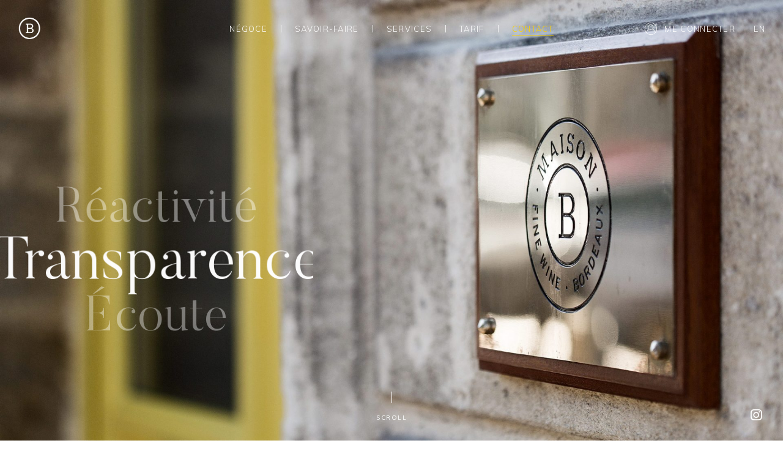

--- FILE ---
content_type: text/html; charset=UTF-8
request_url: https://www.maison-b.com/contact/
body_size: 17439
content:
<!doctype html>
<html lang="fr-FR" prefix="og: https://ogp.me/ns#">
	<head>
		<meta charset="UTF-8">
		<title>Contact - Maison B • Fine Wine Bordeaux</title>
		<meta http-equiv="X-UA-Compatible" content="IE=edge,chrome=1">
		<meta name="viewport" content="width=device-width, initial-scale=1.0, maximum-scale=1.0, user-scalable=0" />
		<link href="https://fonts.googleapis.com/css?family=Muli:300,400" rel="stylesheet">
        <link rel="stylesheet" href="https://use.typekit.net/dzi7pul.css">
        <meta name="google-site-verification" content="C6qhsrH5o8LVakOpWzPXP3SzUx-Qi1e3ySl4Tq5ajZk" />
        <link rel="shortcut icon" href="https://www.maison-b.com/wp-content/uploads/2019/03/favicon-1.png" type="image/x-icon" />
			<style>img:is([sizes="auto" i], [sizes^="auto," i]) { contain-intrinsic-size: 3000px 1500px }</style>
	<link rel="alternate" hreflang="fr" href="https://www.maison-b.com/contact/" />
<link rel="alternate" hreflang="en" href="https://www.maison-b.com/en/contact/" />
<link rel="alternate" hreflang="x-default" href="https://www.maison-b.com/contact/" />

<!-- Optimisation des moteurs de recherche par Rank Math - https://rankmath.com/ -->
<meta name="description" content="Notre équipe à taille humaine nous permet de répondre à vos demandes avec réactivité."/>
<meta name="robots" content="index, follow, max-snippet:-1, max-video-preview:-1, max-image-preview:large"/>
<link rel="canonical" href="https://www.maison-b.com/contact/" />
<meta property="og:locale" content="fr_FR" />
<meta property="og:type" content="article" />
<meta property="og:title" content="Contact - Maison B • Fine Wine Bordeaux" />
<meta property="og:description" content="Notre équipe à taille humaine nous permet de répondre à vos demandes avec réactivité." />
<meta property="og:url" content="https://www.maison-b.com/contact/" />
<meta property="og:site_name" content="Maison B • Fine Wine Bordeaux" />
<meta property="og:updated_time" content="2025-06-18T15:55:54+02:00" />
<meta property="article:published_time" content="2019-02-24T12:37:52+01:00" />
<meta property="article:modified_time" content="2025-06-18T15:55:54+02:00" />
<meta name="twitter:card" content="summary_large_image" />
<meta name="twitter:title" content="Contact - Maison B • Fine Wine Bordeaux" />
<meta name="twitter:description" content="Notre équipe à taille humaine nous permet de répondre à vos demandes avec réactivité." />
<meta name="twitter:label1" content="Temps de lecture" />
<meta name="twitter:data1" content="Moins d’une minute" />
<script type="application/ld+json" class="rank-math-schema">{"@context":"https://schema.org","@graph":[{"@type":["Organization","Person"],"@id":"https://www.maison-b.com/#person","name":"Maison B | Fine Wine","url":"https://www.maison-b.com"},{"@type":"WebSite","@id":"https://www.maison-b.com/#website","url":"https://www.maison-b.com","name":"Maison B | Fine Wine","publisher":{"@id":"https://www.maison-b.com/#person"},"inLanguage":"fr-FR"},{"@type":"BreadcrumbList","@id":"https://www.maison-b.com/contact/#breadcrumb","itemListElement":[{"@type":"ListItem","position":"1","item":{"@id":"https://www.maison-b.com","name":"Accueil"}},{"@type":"ListItem","position":"2","item":{"@id":"https://www.maison-b.com/contact/","name":"Contact"}}]},{"@type":"WebPage","@id":"https://www.maison-b.com/contact/#webpage","url":"https://www.maison-b.com/contact/","name":"Contact - Maison B \u2022 Fine Wine Bordeaux","datePublished":"2019-02-24T12:37:52+01:00","dateModified":"2025-06-18T15:55:54+02:00","isPartOf":{"@id":"https://www.maison-b.com/#website"},"inLanguage":"fr-FR","breadcrumb":{"@id":"https://www.maison-b.com/contact/#breadcrumb"}},{"@type":"Article","headline":"Contact - Maison B \u2022 Fine Wine Bordeaux","datePublished":"2019-02-24T12:37:52+01:00","dateModified":"2025-06-18T15:55:54+02:00","author":{"@type":"Person","name":"studiomilk"},"description":"Notre \u00e9quipe \u00e0 taille humaine\u00a0nous permet\u00a0de r\u00e9pondre \u00e0 vos demandes avec r\u00e9activit\u00e9.","name":"Contact - Maison B \u2022 Fine Wine Bordeaux","@id":"https://www.maison-b.com/contact/#schema-22558","isPartOf":{"@id":"https://www.maison-b.com/contact/#webpage"},"publisher":{"@id":"https://www.maison-b.com/#person"},"inLanguage":"fr-FR","mainEntityOfPage":{"@id":"https://www.maison-b.com/contact/#webpage"}}]}</script>
<!-- /Extension Rank Math WordPress SEO -->

<link rel='dns-prefetch' href='//cdn.datatables.net' />
<link rel='dns-prefetch' href='//use.fontawesome.com' />
<script type="text/javascript">
/* <![CDATA[ */
window._wpemojiSettings = {"baseUrl":"https:\/\/s.w.org\/images\/core\/emoji\/16.0.1\/72x72\/","ext":".png","svgUrl":"https:\/\/s.w.org\/images\/core\/emoji\/16.0.1\/svg\/","svgExt":".svg","source":{"concatemoji":"https:\/\/www.maison-b.com\/wp-includes\/js\/wp-emoji-release.min.js?ver=095cfd88ecb62b198a7e9b998f9413df"}};
/*! This file is auto-generated */
!function(s,n){var o,i,e;function c(e){try{var t={supportTests:e,timestamp:(new Date).valueOf()};sessionStorage.setItem(o,JSON.stringify(t))}catch(e){}}function p(e,t,n){e.clearRect(0,0,e.canvas.width,e.canvas.height),e.fillText(t,0,0);var t=new Uint32Array(e.getImageData(0,0,e.canvas.width,e.canvas.height).data),a=(e.clearRect(0,0,e.canvas.width,e.canvas.height),e.fillText(n,0,0),new Uint32Array(e.getImageData(0,0,e.canvas.width,e.canvas.height).data));return t.every(function(e,t){return e===a[t]})}function u(e,t){e.clearRect(0,0,e.canvas.width,e.canvas.height),e.fillText(t,0,0);for(var n=e.getImageData(16,16,1,1),a=0;a<n.data.length;a++)if(0!==n.data[a])return!1;return!0}function f(e,t,n,a){switch(t){case"flag":return n(e,"\ud83c\udff3\ufe0f\u200d\u26a7\ufe0f","\ud83c\udff3\ufe0f\u200b\u26a7\ufe0f")?!1:!n(e,"\ud83c\udde8\ud83c\uddf6","\ud83c\udde8\u200b\ud83c\uddf6")&&!n(e,"\ud83c\udff4\udb40\udc67\udb40\udc62\udb40\udc65\udb40\udc6e\udb40\udc67\udb40\udc7f","\ud83c\udff4\u200b\udb40\udc67\u200b\udb40\udc62\u200b\udb40\udc65\u200b\udb40\udc6e\u200b\udb40\udc67\u200b\udb40\udc7f");case"emoji":return!a(e,"\ud83e\udedf")}return!1}function g(e,t,n,a){var r="undefined"!=typeof WorkerGlobalScope&&self instanceof WorkerGlobalScope?new OffscreenCanvas(300,150):s.createElement("canvas"),o=r.getContext("2d",{willReadFrequently:!0}),i=(o.textBaseline="top",o.font="600 32px Arial",{});return e.forEach(function(e){i[e]=t(o,e,n,a)}),i}function t(e){var t=s.createElement("script");t.src=e,t.defer=!0,s.head.appendChild(t)}"undefined"!=typeof Promise&&(o="wpEmojiSettingsSupports",i=["flag","emoji"],n.supports={everything:!0,everythingExceptFlag:!0},e=new Promise(function(e){s.addEventListener("DOMContentLoaded",e,{once:!0})}),new Promise(function(t){var n=function(){try{var e=JSON.parse(sessionStorage.getItem(o));if("object"==typeof e&&"number"==typeof e.timestamp&&(new Date).valueOf()<e.timestamp+604800&&"object"==typeof e.supportTests)return e.supportTests}catch(e){}return null}();if(!n){if("undefined"!=typeof Worker&&"undefined"!=typeof OffscreenCanvas&&"undefined"!=typeof URL&&URL.createObjectURL&&"undefined"!=typeof Blob)try{var e="postMessage("+g.toString()+"("+[JSON.stringify(i),f.toString(),p.toString(),u.toString()].join(",")+"));",a=new Blob([e],{type:"text/javascript"}),r=new Worker(URL.createObjectURL(a),{name:"wpTestEmojiSupports"});return void(r.onmessage=function(e){c(n=e.data),r.terminate(),t(n)})}catch(e){}c(n=g(i,f,p,u))}t(n)}).then(function(e){for(var t in e)n.supports[t]=e[t],n.supports.everything=n.supports.everything&&n.supports[t],"flag"!==t&&(n.supports.everythingExceptFlag=n.supports.everythingExceptFlag&&n.supports[t]);n.supports.everythingExceptFlag=n.supports.everythingExceptFlag&&!n.supports.flag,n.DOMReady=!1,n.readyCallback=function(){n.DOMReady=!0}}).then(function(){return e}).then(function(){var e;n.supports.everything||(n.readyCallback(),(e=n.source||{}).concatemoji?t(e.concatemoji):e.wpemoji&&e.twemoji&&(t(e.twemoji),t(e.wpemoji)))}))}((window,document),window._wpemojiSettings);
/* ]]> */
</script>
<style id='wp-emoji-styles-inline-css' type='text/css'>

	img.wp-smiley, img.emoji {
		display: inline !important;
		border: none !important;
		box-shadow: none !important;
		height: 1em !important;
		width: 1em !important;
		margin: 0 0.07em !important;
		vertical-align: -0.1em !important;
		background: none !important;
		padding: 0 !important;
	}
</style>
<link rel='stylesheet' id='wp-block-library-css' href='https://www.maison-b.com/wp-includes/css/dist/block-library/style.min.css?ver=095cfd88ecb62b198a7e9b998f9413df' media='all' />
<style id='classic-theme-styles-inline-css' type='text/css'>
/*! This file is auto-generated */
.wp-block-button__link{color:#fff;background-color:#32373c;border-radius:9999px;box-shadow:none;text-decoration:none;padding:calc(.667em + 2px) calc(1.333em + 2px);font-size:1.125em}.wp-block-file__button{background:#32373c;color:#fff;text-decoration:none}
</style>
<style id='global-styles-inline-css' type='text/css'>
:root{--wp--preset--aspect-ratio--square: 1;--wp--preset--aspect-ratio--4-3: 4/3;--wp--preset--aspect-ratio--3-4: 3/4;--wp--preset--aspect-ratio--3-2: 3/2;--wp--preset--aspect-ratio--2-3: 2/3;--wp--preset--aspect-ratio--16-9: 16/9;--wp--preset--aspect-ratio--9-16: 9/16;--wp--preset--color--black: #000000;--wp--preset--color--cyan-bluish-gray: #abb8c3;--wp--preset--color--white: #ffffff;--wp--preset--color--pale-pink: #f78da7;--wp--preset--color--vivid-red: #cf2e2e;--wp--preset--color--luminous-vivid-orange: #ff6900;--wp--preset--color--luminous-vivid-amber: #fcb900;--wp--preset--color--light-green-cyan: #7bdcb5;--wp--preset--color--vivid-green-cyan: #00d084;--wp--preset--color--pale-cyan-blue: #8ed1fc;--wp--preset--color--vivid-cyan-blue: #0693e3;--wp--preset--color--vivid-purple: #9b51e0;--wp--preset--gradient--vivid-cyan-blue-to-vivid-purple: linear-gradient(135deg,rgba(6,147,227,1) 0%,rgb(155,81,224) 100%);--wp--preset--gradient--light-green-cyan-to-vivid-green-cyan: linear-gradient(135deg,rgb(122,220,180) 0%,rgb(0,208,130) 100%);--wp--preset--gradient--luminous-vivid-amber-to-luminous-vivid-orange: linear-gradient(135deg,rgba(252,185,0,1) 0%,rgba(255,105,0,1) 100%);--wp--preset--gradient--luminous-vivid-orange-to-vivid-red: linear-gradient(135deg,rgba(255,105,0,1) 0%,rgb(207,46,46) 100%);--wp--preset--gradient--very-light-gray-to-cyan-bluish-gray: linear-gradient(135deg,rgb(238,238,238) 0%,rgb(169,184,195) 100%);--wp--preset--gradient--cool-to-warm-spectrum: linear-gradient(135deg,rgb(74,234,220) 0%,rgb(151,120,209) 20%,rgb(207,42,186) 40%,rgb(238,44,130) 60%,rgb(251,105,98) 80%,rgb(254,248,76) 100%);--wp--preset--gradient--blush-light-purple: linear-gradient(135deg,rgb(255,206,236) 0%,rgb(152,150,240) 100%);--wp--preset--gradient--blush-bordeaux: linear-gradient(135deg,rgb(254,205,165) 0%,rgb(254,45,45) 50%,rgb(107,0,62) 100%);--wp--preset--gradient--luminous-dusk: linear-gradient(135deg,rgb(255,203,112) 0%,rgb(199,81,192) 50%,rgb(65,88,208) 100%);--wp--preset--gradient--pale-ocean: linear-gradient(135deg,rgb(255,245,203) 0%,rgb(182,227,212) 50%,rgb(51,167,181) 100%);--wp--preset--gradient--electric-grass: linear-gradient(135deg,rgb(202,248,128) 0%,rgb(113,206,126) 100%);--wp--preset--gradient--midnight: linear-gradient(135deg,rgb(2,3,129) 0%,rgb(40,116,252) 100%);--wp--preset--font-size--small: 13px;--wp--preset--font-size--medium: 20px;--wp--preset--font-size--large: 36px;--wp--preset--font-size--x-large: 42px;--wp--preset--spacing--20: 0.44rem;--wp--preset--spacing--30: 0.67rem;--wp--preset--spacing--40: 1rem;--wp--preset--spacing--50: 1.5rem;--wp--preset--spacing--60: 2.25rem;--wp--preset--spacing--70: 3.38rem;--wp--preset--spacing--80: 5.06rem;--wp--preset--shadow--natural: 6px 6px 9px rgba(0, 0, 0, 0.2);--wp--preset--shadow--deep: 12px 12px 50px rgba(0, 0, 0, 0.4);--wp--preset--shadow--sharp: 6px 6px 0px rgba(0, 0, 0, 0.2);--wp--preset--shadow--outlined: 6px 6px 0px -3px rgba(255, 255, 255, 1), 6px 6px rgba(0, 0, 0, 1);--wp--preset--shadow--crisp: 6px 6px 0px rgba(0, 0, 0, 1);}:where(.is-layout-flex){gap: 0.5em;}:where(.is-layout-grid){gap: 0.5em;}body .is-layout-flex{display: flex;}.is-layout-flex{flex-wrap: wrap;align-items: center;}.is-layout-flex > :is(*, div){margin: 0;}body .is-layout-grid{display: grid;}.is-layout-grid > :is(*, div){margin: 0;}:where(.wp-block-columns.is-layout-flex){gap: 2em;}:where(.wp-block-columns.is-layout-grid){gap: 2em;}:where(.wp-block-post-template.is-layout-flex){gap: 1.25em;}:where(.wp-block-post-template.is-layout-grid){gap: 1.25em;}.has-black-color{color: var(--wp--preset--color--black) !important;}.has-cyan-bluish-gray-color{color: var(--wp--preset--color--cyan-bluish-gray) !important;}.has-white-color{color: var(--wp--preset--color--white) !important;}.has-pale-pink-color{color: var(--wp--preset--color--pale-pink) !important;}.has-vivid-red-color{color: var(--wp--preset--color--vivid-red) !important;}.has-luminous-vivid-orange-color{color: var(--wp--preset--color--luminous-vivid-orange) !important;}.has-luminous-vivid-amber-color{color: var(--wp--preset--color--luminous-vivid-amber) !important;}.has-light-green-cyan-color{color: var(--wp--preset--color--light-green-cyan) !important;}.has-vivid-green-cyan-color{color: var(--wp--preset--color--vivid-green-cyan) !important;}.has-pale-cyan-blue-color{color: var(--wp--preset--color--pale-cyan-blue) !important;}.has-vivid-cyan-blue-color{color: var(--wp--preset--color--vivid-cyan-blue) !important;}.has-vivid-purple-color{color: var(--wp--preset--color--vivid-purple) !important;}.has-black-background-color{background-color: var(--wp--preset--color--black) !important;}.has-cyan-bluish-gray-background-color{background-color: var(--wp--preset--color--cyan-bluish-gray) !important;}.has-white-background-color{background-color: var(--wp--preset--color--white) !important;}.has-pale-pink-background-color{background-color: var(--wp--preset--color--pale-pink) !important;}.has-vivid-red-background-color{background-color: var(--wp--preset--color--vivid-red) !important;}.has-luminous-vivid-orange-background-color{background-color: var(--wp--preset--color--luminous-vivid-orange) !important;}.has-luminous-vivid-amber-background-color{background-color: var(--wp--preset--color--luminous-vivid-amber) !important;}.has-light-green-cyan-background-color{background-color: var(--wp--preset--color--light-green-cyan) !important;}.has-vivid-green-cyan-background-color{background-color: var(--wp--preset--color--vivid-green-cyan) !important;}.has-pale-cyan-blue-background-color{background-color: var(--wp--preset--color--pale-cyan-blue) !important;}.has-vivid-cyan-blue-background-color{background-color: var(--wp--preset--color--vivid-cyan-blue) !important;}.has-vivid-purple-background-color{background-color: var(--wp--preset--color--vivid-purple) !important;}.has-black-border-color{border-color: var(--wp--preset--color--black) !important;}.has-cyan-bluish-gray-border-color{border-color: var(--wp--preset--color--cyan-bluish-gray) !important;}.has-white-border-color{border-color: var(--wp--preset--color--white) !important;}.has-pale-pink-border-color{border-color: var(--wp--preset--color--pale-pink) !important;}.has-vivid-red-border-color{border-color: var(--wp--preset--color--vivid-red) !important;}.has-luminous-vivid-orange-border-color{border-color: var(--wp--preset--color--luminous-vivid-orange) !important;}.has-luminous-vivid-amber-border-color{border-color: var(--wp--preset--color--luminous-vivid-amber) !important;}.has-light-green-cyan-border-color{border-color: var(--wp--preset--color--light-green-cyan) !important;}.has-vivid-green-cyan-border-color{border-color: var(--wp--preset--color--vivid-green-cyan) !important;}.has-pale-cyan-blue-border-color{border-color: var(--wp--preset--color--pale-cyan-blue) !important;}.has-vivid-cyan-blue-border-color{border-color: var(--wp--preset--color--vivid-cyan-blue) !important;}.has-vivid-purple-border-color{border-color: var(--wp--preset--color--vivid-purple) !important;}.has-vivid-cyan-blue-to-vivid-purple-gradient-background{background: var(--wp--preset--gradient--vivid-cyan-blue-to-vivid-purple) !important;}.has-light-green-cyan-to-vivid-green-cyan-gradient-background{background: var(--wp--preset--gradient--light-green-cyan-to-vivid-green-cyan) !important;}.has-luminous-vivid-amber-to-luminous-vivid-orange-gradient-background{background: var(--wp--preset--gradient--luminous-vivid-amber-to-luminous-vivid-orange) !important;}.has-luminous-vivid-orange-to-vivid-red-gradient-background{background: var(--wp--preset--gradient--luminous-vivid-orange-to-vivid-red) !important;}.has-very-light-gray-to-cyan-bluish-gray-gradient-background{background: var(--wp--preset--gradient--very-light-gray-to-cyan-bluish-gray) !important;}.has-cool-to-warm-spectrum-gradient-background{background: var(--wp--preset--gradient--cool-to-warm-spectrum) !important;}.has-blush-light-purple-gradient-background{background: var(--wp--preset--gradient--blush-light-purple) !important;}.has-blush-bordeaux-gradient-background{background: var(--wp--preset--gradient--blush-bordeaux) !important;}.has-luminous-dusk-gradient-background{background: var(--wp--preset--gradient--luminous-dusk) !important;}.has-pale-ocean-gradient-background{background: var(--wp--preset--gradient--pale-ocean) !important;}.has-electric-grass-gradient-background{background: var(--wp--preset--gradient--electric-grass) !important;}.has-midnight-gradient-background{background: var(--wp--preset--gradient--midnight) !important;}.has-small-font-size{font-size: var(--wp--preset--font-size--small) !important;}.has-medium-font-size{font-size: var(--wp--preset--font-size--medium) !important;}.has-large-font-size{font-size: var(--wp--preset--font-size--large) !important;}.has-x-large-font-size{font-size: var(--wp--preset--font-size--x-large) !important;}
:where(.wp-block-post-template.is-layout-flex){gap: 1.25em;}:where(.wp-block-post-template.is-layout-grid){gap: 1.25em;}
:where(.wp-block-columns.is-layout-flex){gap: 2em;}:where(.wp-block-columns.is-layout-grid){gap: 2em;}
:root :where(.wp-block-pullquote){font-size: 1.5em;line-height: 1.6;}
</style>
<link rel='stylesheet' id='contact-form-7-css' href='https://www.maison-b.com/wp-content/plugins/contact-form-7/includes/css/styles.css?ver=6.1.2' media='all' />
<link rel='stylesheet' id='woocommerce-layout-css' href='https://www.maison-b.com/wp-content/plugins/woocommerce/assets/css/woocommerce-layout.css?ver=10.3.4' media='all' />
<link rel='stylesheet' id='woocommerce-smallscreen-css' href='https://www.maison-b.com/wp-content/plugins/woocommerce/assets/css/woocommerce-smallscreen.css?ver=10.3.4' media='only screen and (max-width: 768px)' />
<link rel='stylesheet' id='woocommerce-general-css' href='https://www.maison-b.com/wp-content/plugins/woocommerce/assets/css/woocommerce.css?ver=10.3.4' media='all' />
<style id='woocommerce-inline-inline-css' type='text/css'>
.woocommerce form .form-row .required { visibility: visible; }
</style>
<link rel='stylesheet' id='wpml-legacy-horizontal-list-0-css' href='https://www.maison-b.com/wp-content/plugins/sitepress-multilingual-cms/templates/language-switchers/legacy-list-horizontal/style.min.css?ver=1' media='all' />
<link rel='stylesheet' id='brands-styles-css' href='https://www.maison-b.com/wp-content/plugins/woocommerce/assets/css/brands.css?ver=10.3.4' media='all' />
<link rel='stylesheet' id='normalize-css' href='https://www.maison-b.com/wp-content/themes/base/css/normalize.min.css?ver=2.1.3' media='all' />
<link rel='stylesheet' id='fullpage-css' href='https://www.maison-b.com/wp-content/themes/base/css/fullpage.css?ver=095cfd88ecb62b198a7e9b998f9413df' media='all' />
<link rel='stylesheet' id='datatable-css' href='//cdn.datatables.net/1.12.1/css/jquery.dataTables.min.css?ver=095cfd88ecb62b198a7e9b998f9413df' media='all' />
<link rel='stylesheet' id='magnificpopup-css' href='https://www.maison-b.com/wp-content/themes/base/css/magnific-popup.css?ver=095cfd88ecb62b198a7e9b998f9413df' media='all' />
<link rel='stylesheet' id='fontawesome-css' href='https://use.fontawesome.com/releases/v5.7.2/css/all.css?ver=1.0' media='all' />
<link rel='stylesheet' id='main-css' href='https://www.maison-b.com/wp-content/themes/base/css/main.css?ver=095cfd88ecb62b198a7e9b998f9413df' media='all' />
<script type="text/javascript" src="https://www.maison-b.com/wp-includes/js/jquery/jquery.min.js?ver=3.7.1" id="jquery-core-js"></script>
<script type="text/javascript" src="https://www.maison-b.com/wp-includes/js/jquery/jquery-migrate.min.js?ver=3.4.1" id="jquery-migrate-js"></script>
<script type="text/javascript" src="https://www.maison-b.com/wp-content/themes/base/js/fullpage.js?ver=1.0.0" id="fullpage-js"></script>
<script type="text/javascript" src="//cdn.datatables.net/1.12.1/js/jquery.dataTables.min.js?ver=1.0.0" id="datatable-js"></script>
<script type="text/javascript" src="https://www.maison-b.com/wp-content/themes/base/js/jquery.magnific-popup.min.js?ver=1.0.0" id="magnificpopup-js"></script>
<script type="text/javascript" id="main-js-extra">
/* <![CDATA[ */
var ajaxurl = "https:\/\/www.maison-b.com\/wp-admin\/admin-ajax.php";
/* ]]> */
</script>
<script type="text/javascript" src="https://www.maison-b.com/wp-content/themes/base/js/main.min.js?ver=1.0.0" id="main-js"></script>
<script type="text/javascript" id="cartbounty-js-extra">
/* <![CDATA[ */
var cartbounty_co = {"save_custom_fields":"1","checkout_fields":"#email, #billing_email, #billing-country, #billing_country, #billing-first_name, #billing_first_name, #billing-last_name, #billing_last_name, #billing-company, #billing_company, #billing-address_1, #billing_address_1, #billing-address_2, #billing_address_2, #billing-city, #billing_city, #billing-state, #billing_state, #billing-postcode, #billing_postcode, #billing-phone, #billing_phone, #shipping-country, #shipping_country, #shipping-first_name, #shipping_first_name, #shipping-last_name, #shipping_last_name, #shipping-company, #shipping_company, #shipping-address_1, #shipping_address_1, #shipping-address_2, #shipping_address_2, #shipping-city, #shipping_city, #shipping-state, #shipping_state, #shipping-postcode, #shipping_postcode, #shipping-phone, #checkbox-control-1, #ship-to-different-address-checkbox, #checkbox-control-0, #createaccount, #checkbox-control-2, #order-notes textarea, #order_comments","custom_email_selectors":".cartbounty-custom-email-field, .login #username, .wpforms-container input[type=\"email\"], .sgpb-form input[type=\"email\"], .pum-container input[type=\"email\"], .nf-form-cont input[type=\"email\"], .wpcf7 input[type=\"email\"], .fluentform input[type=\"email\"], .sib_signup_form input[type=\"email\"], .mailpoet_form input[type=\"email\"], .tnp input[type=\"email\"], .om-element input[type=\"email\"], .om-holder input[type=\"email\"], .poptin-popup input[type=\"email\"], .gform_wrapper input[type=\"email\"], .paoc-popup input[type=\"email\"], .ays-pb-form input[type=\"email\"], .hustle-form input[type=\"email\"], .et_pb_section input[type=\"email\"], .brave_form_form input[type=\"email\"], .ppsPopupShell input[type=\"email\"], .xoo-el-container input[type=\"email\"], .xoo-el-container input[name=\"xoo-el-username\"]","custom_phone_selectors":".cartbounty-custom-phone-field, .wpforms-container input[type=\"tel\"], .sgpb-form input[type=\"tel\"], .nf-form-cont input[type=\"tel\"], .wpcf7 input[type=\"tel\"], .fluentform input[type=\"tel\"], .om-element input[type=\"tel\"], .om-holder input[type=\"tel\"], .poptin-popup input[type=\"tel\"], .gform_wrapper input[type=\"tel\"], .paoc-popup input[type=\"tel\"], .ays-pb-form input[type=\"tel\"], .hustle-form input[name=\"phone\"], .et_pb_section input[type=\"tel\"], .xoo-el-container input[type=\"tel\"]","custom_button_selectors":".cartbounty-add-to-cart, .add_to_cart_button, .ajax_add_to_cart, .single_add_to_cart_button, .yith-wfbt-submit-button","consent_field":"","email_validation":"^[^\\s@]+@[^\\s@]+\\.[^\\s@]{2,}$","phone_validation":"^[+0-9\\s]\\s?\\d[0-9\\s-.]{6,30}$","nonce":"9a64c3d31c","ajaxurl":"https:\/\/www.maison-b.com\/wp-admin\/admin-ajax.php"};
/* ]]> */
</script>
<script type="text/javascript" src="https://www.maison-b.com/wp-content/plugins/woo-save-abandoned-carts/public/js/cartbounty-public.js?ver=8.9" id="cartbounty-js"></script>
<script type="text/javascript" src="https://www.maison-b.com/wp-content/plugins/woocommerce/assets/js/jquery-blockui/jquery.blockUI.min.js?ver=2.7.0-wc.10.3.4" id="wc-jquery-blockui-js" defer="defer" data-wp-strategy="defer"></script>
<script type="text/javascript" id="wc-add-to-cart-js-extra">
/* <![CDATA[ */
var wc_add_to_cart_params = {"ajax_url":"\/wp-admin\/admin-ajax.php","wc_ajax_url":"\/?wc-ajax=%%endpoint%%","i18n_view_cart":"Voir le panier","cart_url":"https:\/\/www.maison-b.com\/tarif\/","is_cart":"","cart_redirect_after_add":"no"};
/* ]]> */
</script>
<script type="text/javascript" src="https://www.maison-b.com/wp-content/plugins/woocommerce/assets/js/frontend/add-to-cart.min.js?ver=10.3.4" id="wc-add-to-cart-js" defer="defer" data-wp-strategy="defer"></script>
<script type="text/javascript" src="https://www.maison-b.com/wp-content/plugins/woocommerce/assets/js/js-cookie/js.cookie.min.js?ver=2.1.4-wc.10.3.4" id="wc-js-cookie-js" defer="defer" data-wp-strategy="defer"></script>
<script type="text/javascript" id="woocommerce-js-extra">
/* <![CDATA[ */
var woocommerce_params = {"ajax_url":"\/wp-admin\/admin-ajax.php","wc_ajax_url":"\/?wc-ajax=%%endpoint%%","i18n_password_show":"Afficher le mot de passe","i18n_password_hide":"Masquer le mot de passe"};
/* ]]> */
</script>
<script type="text/javascript" src="https://www.maison-b.com/wp-content/plugins/woocommerce/assets/js/frontend/woocommerce.min.js?ver=10.3.4" id="woocommerce-js" defer="defer" data-wp-strategy="defer"></script>
<link rel="https://api.w.org/" href="https://www.maison-b.com/wp-json/" /><link rel="alternate" title="JSON" type="application/json" href="https://www.maison-b.com/wp-json/wp/v2/pages/17" /><link rel="alternate" title="oEmbed (JSON)" type="application/json+oembed" href="https://www.maison-b.com/wp-json/oembed/1.0/embed?url=https%3A%2F%2Fwww.maison-b.com%2Fcontact%2F" />
<link rel="alternate" title="oEmbed (XML)" type="text/xml+oembed" href="https://www.maison-b.com/wp-json/oembed/1.0/embed?url=https%3A%2F%2Fwww.maison-b.com%2Fcontact%2F&#038;format=xml" />
<meta name="generator" content="WPML ver:4.8.4 stt:1,4;" />
<script type="text/javascript">
(function(url){
	if(/(?:Chrome\/26\.0\.1410\.63 Safari\/537\.31|WordfenceTestMonBot)/.test(navigator.userAgent)){ return; }
	var addEvent = function(evt, handler) {
		if (window.addEventListener) {
			document.addEventListener(evt, handler, false);
		} else if (window.attachEvent) {
			document.attachEvent('on' + evt, handler);
		}
	};
	var removeEvent = function(evt, handler) {
		if (window.removeEventListener) {
			document.removeEventListener(evt, handler, false);
		} else if (window.detachEvent) {
			document.detachEvent('on' + evt, handler);
		}
	};
	var evts = 'contextmenu dblclick drag dragend dragenter dragleave dragover dragstart drop keydown keypress keyup mousedown mousemove mouseout mouseover mouseup mousewheel scroll'.split(' ');
	var logHuman = function() {
		if (window.wfLogHumanRan) { return; }
		window.wfLogHumanRan = true;
		var wfscr = document.createElement('script');
		wfscr.type = 'text/javascript';
		wfscr.async = true;
		wfscr.src = url + '&r=' + Math.random();
		(document.getElementsByTagName('head')[0]||document.getElementsByTagName('body')[0]).appendChild(wfscr);
		for (var i = 0; i < evts.length; i++) {
			removeEvent(evts[i], logHuman);
		}
	};
	for (var i = 0; i < evts.length; i++) {
		addEvent(evts[i], logHuman);
	}
})('//www.maison-b.com/?wordfence_lh=1&hid=829E2CF4E2D214C790633AE1D9536537');
</script>	<noscript><style>.woocommerce-product-gallery{ opacity: 1 !important; }</style></noscript>
			<style type="text/css" id="wp-custom-css">
			.page-id-15 .section-gauchedroite .infos li {
    display:inline-block;
}
.page-id-17 .section-gauchedroite .infos img {
    margin: auto 0px;
    max-width: 23%;
}
.grecaptcha-badge { 
    display: none; 
} 

.page-id-1068 .section-gauchedroite .infos img {
    margin: auto 0px;
    max-width: 23%;
}
.page-id-1071 .section-gauchedroite .infos li {
    display:inline-block;
}
.page-id-17 .section-gauchedroite p:first-child {
	padding-top:0;
	margin-top:15px;
}
.page-id-1068 .section-gauchedroite p:first-child {
	padding-top:0;
	margin-top:15px;
}
.page-id-17 .section-gauchedroite .infos li > div {
    margin-left: 0px;
}
.page-id-1068 .section-gauchedroite .infos li > div {
    margin-left: 0px;
}
.page-id-17 .section-gauchedroite p {
	padding-top:inherit;
	margin-top:inherit;
}
.page-id-1068 .section-gauchedroite p {
	padding-top:inherit;
	margin-top:inherit;
}
.page-id-15 .section::last-child .infos img {
    max-width: 33%;
}
.page-id-1071 .section::last-child .infos img {
    max-width: 33%;
}

.section-gauchedroite .infos .bigger {

    font-size: 3rem;
    margin-bottom: 3px;
 
}



.page-id-301947 .section-gauchedroite .infos .bigger, .page-id-309040 .section-gauchedroite .infos .bigger  {
    font-size: 2rem;
    margin-bottom: 3px;
}

.page-id-301947 .section-gauchedroite .infos li:last-child, .page-id-309040 .section-gauchedroite .infos li:last-child {
  
    margin-right: 0px;
}

.page-id-301947 .section-gauchedroite .infos li>div, .page-id-309040 .section-gauchedroite .infos li>div {
    margin-left: 10px;
}

.page-id-301947 .section-gauchedroite .infos p, .page-id-309040 .section-gauchedroite .infos p {
    font-size: 1rem;
}

.page-id-301947 .section-gauchedroite .infos li, .page-id-309040 .section-gauchedroite .infos li {
    margin-bottom: 20px;
    text-align: left;
	width: 33%;
	margin-right:0px;
}

.page-id-301947 .section-gauchedroite.droite .infos li, .page-id-309040 .section-gauchedroite.droite .infos li {
    margin-bottom: 0px;

}

.page-id-301947 .section-gauchedroite .infos li:last-child, .page-id-309040 .section-gauchedroite .infos li:last-child {

	margin-right:0px;
}

.page-id-301947 .section-gauchedroite .infos, .page-id-309040 .section-gauchedroite .infos {

    margin: 30px 0px 0;
}

.page-id-301947 .section-gauchedroite .infos li img, .page-id-309040 .section-gauchedroite .infos li img {
  
    max-width: 22%;
}

.page-id-301947 .section-gauchedroite.droite .infos li img, .page-id-309040 .section-gauchedroite.droite .infos li img {
  
    max-width: 35%;
}




.mention p { padding-top:0; margin-top:0; color:#999;}

.section-gauchedroite p:last-child {
    font-family: "benton-sans",sans-serif;
    font-weight: 300;
    font-size: 1.1rem;
    line-height: 1.5;
    font-style: italic;
}

.mention a {
    border-bottom: 1px solid #999;
    display: inline-block;
    font-size: 1.3rem;
    font-style: normal;
    margin-top: 10px;
    margin-bottom: 0;
    line-height: 1.3;
    padding-bottom: 0;
}

.mention a:hover {
    border-bottom: 1px solid #fdd100;

}		</style>
		<!-- Google Tag Manager -->
<script>(function(w,d,s,l,i){w[l]=w[l]||[];w[l].push({'gtm.start':
new Date().getTime(),event:'gtm.js'});var f=d.getElementsByTagName(s)[0],
j=d.createElement(s),dl=l!='dataLayer'?'&l='+l:'';j.async=true;j.src=
'https://www.googletagmanager.com/gtm.js?id='+i+dl;f.parentNode.insertBefore(j,f);
})(window,document,'script','dataLayer','GTM-M5JHXQ3');</script>
<!-- End Google Tag Manager -->
	</head>
	<body data-rsssl=1 class="wp-singular page-template-default page page-id-17 wp-theme-base theme-base woocommerce-no-js">
<!-- Google Tag Manager (noscript) -->
<noscript><iframe src="https://www.googletagmanager.com/ns.html?id=GTM-M5JHXQ3"
height="0" width="0" style="display:none;visibility:hidden"></iframe></noscript>
<!-- End Google Tag Manager (noscript) -->
		<header class="entete">
			<span class="openmenu"><span></span></span>
									<a class="logo" href="https://www.maison-b.com">
				<img src="https://www.maison-b.com/wp-content/uploads/2024/02/maisonb-logo-4.png" alt="">
				<img src="https://www.maison-b.com/wp-content/uploads/2024/02/maisonb-logo-jaune-3.png" alt="">
			</a>
			<nav>
				<ul id="menu-menu-principal" class="menu"><li id="menu-item-507" class="onlyfixed menu-item menu-item-type-post_type menu-item-object-page menu-item-home menu-item-507"><a href="https://www.maison-b.com/"><img src="https://www.maison-b.com/wp-content/uploads/2024/02/maisonb-logo-4.png" alt="logo"><img src="https://www.maison-b.com/wp-content/uploads/2024/02/maisonb-logo-jaune-3.png" alt="Maison B"></a></li>
<li id="menu-item-54" class="menu-item menu-item-type-post_type menu-item-object-page menu-item-54"><a href="https://www.maison-b.com/negoce/">Négoce</a></li>
<li id="menu-item-55" class="menu-item menu-item-type-post_type menu-item-object-page menu-item-55"><a href="https://www.maison-b.com/savoir-faire/">Savoir-Faire</a></li>
<li id="menu-item-309167" class="menu-item menu-item-type-post_type menu-item-object-page menu-item-309167"><a href="https://www.maison-b.com/services/">Services</a></li>
<li id="menu-item-1484" class="menu-item menu-item-type-post_type menu-item-object-page menu-item-1484"><a href="https://www.maison-b.com/tarif/">Tarif</a></li>
<li id="menu-item-52" class="menu-item menu-item-type-post_type menu-item-object-page current-menu-item page_item page-item-17 current_page_item menu-item-52"><a href="https://www.maison-b.com/contact/" aria-current="page">Contact</a></li>
</ul>				<span class="closemenu"></span>
			</nav>

			<div class="header-actions">
				<a class="site__user" href="https://www.maison-b.com/mon-compte/">
					<svg class="" xmlns="http://www.w3.org/2000/svg" width="20" height="20" viewBox="0 0 480 480">
	<path d="M240,0C107.664,0,0,107.664,0,240c0,57.96,20.656,111.184,54.992,152.704c0.088,0.12,0.096,0.272,0.192,0.384
	c24.792,29.896,55.928,52.816,90.624,67.624c0.4,0.168,0.792,0.352,1.192,0.52c2.808,1.184,5.648,2.28,8.496,3.352
	c1.12,0.424,2.24,0.856,3.376,1.264c2.456,0.88,4.928,1.712,7.416,2.512c1.592,0.512,3.184,1.016,4.792,1.496
	c2.2,0.656,4.408,1.288,6.632,1.888c1.952,0.528,3.92,1.016,5.888,1.488c1.992,0.48,3.992,0.96,6,1.384
	c2.24,0.48,4.504,0.904,6.776,1.32c1.824,0.336,3.64,0.688,5.48,0.984c2.52,0.408,5.056,0.728,7.6,1.056
	c1.64,0.208,3.272,0.448,4.92,0.624c2.88,0.304,5.784,0.52,8.696,0.72c1.352,0.096,2.696,0.24,4.056,0.312
	c4.248,0.24,8.544,0.368,12.872,0.368s8.624-0.128,12.888-0.352c1.36-0.072,2.704-0.216,4.056-0.312
	c2.912-0.208,5.816-0.416,8.696-0.72c1.648-0.176,3.28-0.416,4.92-0.624c2.544-0.328,5.08-0.648,7.6-1.056
	c1.832-0.296,3.656-0.648,5.48-0.984c2.264-0.416,4.528-0.84,6.776-1.32c2.008-0.432,4-0.904,6-1.384
	c1.968-0.48,3.936-0.968,5.888-1.488c2.224-0.592,4.432-1.232,6.632-1.888c1.608-0.48,3.2-0.984,4.792-1.496
	c2.488-0.8,4.96-1.632,7.416-2.512c1.128-0.408,2.248-0.84,3.376-1.264c2.856-1.072,5.688-2.176,8.496-3.352
	c0.4-0.168,0.792-0.352,1.192-0.52c34.688-14.808,65.832-37.728,90.624-67.624c0.096-0.112,0.104-0.272,0.192-0.384
	C459.344,351.184,480,297.96,480,240C480,107.664,372.336,0,240,0z M337.256,441.76c-0.12,0.056-0.232,0.12-0.352,0.176
	c-2.856,1.376-5.76,2.672-8.688,3.936c-0.664,0.28-1.32,0.568-1.984,0.848c-2.56,1.072-5.152,2.088-7.76,3.064
	c-1.088,0.408-2.176,0.808-3.272,1.192c-2.312,0.824-4.632,1.616-6.976,2.368c-1.456,0.464-2.92,0.904-4.384,1.336
	c-2.08,0.624-4.168,1.224-6.28,1.784c-1.776,0.472-3.568,0.904-5.36,1.328c-1.88,0.448-3.752,0.904-5.648,1.304
	c-2.072,0.44-4.16,0.816-6.24,1.192c-1.688,0.312-3.368,0.64-5.072,0.912c-2.344,0.368-4.712,0.664-7.072,0.96
	c-1.496,0.192-2.984,0.416-4.496,0.576c-2.696,0.288-5.416,0.472-8.128,0.664c-1.208,0.08-2.408,0.216-3.632,0.28
	c-3.96,0.208-7.928,0.32-11.912,0.32s-7.952-0.112-11.904-0.32c-1.216-0.064-2.416-0.192-3.632-0.28
	c-2.72-0.184-5.432-0.376-8.128-0.664c-1.512-0.16-3-0.384-4.496-0.576c-2.36-0.296-4.728-0.592-7.072-0.96
	c-1.704-0.272-3.384-0.6-5.072-0.912c-2.088-0.376-4.176-0.76-6.24-1.192c-1.896-0.4-3.776-0.856-5.648-1.304
	c-1.792-0.432-3.584-0.856-5.36-1.328c-2.104-0.56-4.2-1.168-6.28-1.784c-1.464-0.432-2.928-0.872-4.384-1.336
	c-2.344-0.752-4.672-1.544-6.976-2.368c-1.096-0.392-2.184-0.792-3.272-1.192c-2.608-0.976-5.2-1.992-7.76-3.064
	c-0.664-0.272-1.312-0.56-1.976-0.84c-2.928-1.256-5.832-2.56-8.696-3.936c-0.12-0.056-0.232-0.112-0.352-0.176
	c-27.912-13.504-52.568-32.672-72.576-55.952c15.464-56.944,59.24-102.848,115.56-121.112c1.112,0.68,2.272,1.288,3.416,1.928
	c0.672,0.376,1.336,0.776,2.016,1.136c2.384,1.264,4.8,2.448,7.272,3.512c1.896,0.832,3.856,1.536,5.808,2.256
	c0.384,0.136,0.768,0.288,1.152,0.424c10.848,3.84,22.456,6.04,34.6,6.04s23.752-2.2,34.592-6.04
	c0.384-0.136,0.768-0.288,1.152-0.424c1.952-0.72,3.912-1.424,5.808-2.256c2.472-1.064,4.888-2.248,7.272-3.512
	c0.68-0.368,1.344-0.76,2.016-1.136c1.144-0.64,2.312-1.248,3.432-1.936c56.32,18.272,100.088,64.176,115.56,121.112
	C389.824,409.08,365.168,428.248,337.256,441.76z M152,176c0-48.52,39.48-88,88-88s88,39.48,88,88
	c0,30.864-16.008,58.024-40.128,73.736c-3.152,2.048-6.432,3.88-9.8,5.48c-0.4,0.192-0.792,0.392-1.192,0.576
	c-23.168,10.536-50.592,10.536-73.76,0c-0.4-0.184-0.8-0.384-1.192-0.576c-3.376-1.6-6.648-3.432-9.8-5.48
	C168.008,234.024,152,206.864,152,176z M421.832,370.584c-18.136-53.552-59.512-96.832-112.376-117.392
	C330.6,234.144,344,206.64,344,176c0-57.344-46.656-104-104-104s-104,46.656-104,104c0,30.64,13.4,58.144,34.552,77.192
	c-52.864,20.568-94.24,63.84-112.376,117.392C31.672,333.792,16,288.704,16,240C16,116.488,116.488,16,240,16s224,100.488,224,224
	C464,288.704,448.328,333.792,421.832,370.584z"/>
</svg>
											<span>Me connecter</span>
									</a>
				
								
				
<div class="wpml-ls-statics-shortcode_actions wpml-ls wpml-ls-legacy-list-horizontal">
	<ul role="menu"><li class="wpml-ls-slot-shortcode_actions wpml-ls-item wpml-ls-item-en wpml-ls-first-item wpml-ls-last-item wpml-ls-item-legacy-list-horizontal" role="none">
				<a href="https://www.maison-b.com/en/contact/" class="wpml-ls-link" role="menuitem"  aria-label="Passer à En" title="Passer à En" >
                    <span class="wpml-ls-native" lang="en">En</span></a>
			</li></ul>
</div>
			</div>
		</header>
		<!-- /header -->        	<main id="fullpage">
																									<section class="anim section section-entete" style="background-image:url(https://www.maison-b.com/wp-content/uploads/2024/02/contact-maison-b-negociant-vin-bordeaux-2-1920x1080-1.jpg);">
																	<div class="titres anim fadehaut">
										<h1>
																							<span>Écoute</span>
																							<span>Réactivité</span>
																							<span>Transparence</span>
																							<span>Écoute</span>
																							<span>Réactivité</span>
																							<span>Transparence</span>
																					</h1>
									</div>
																<span class="scrollto">scroll</span>
																	<a class="insta" href="https://www.instagram.com/maisonbfinewine/" target="_blank"><i class="fab fa-instagram"></i></a>
															</section>
																								<section class="section section-gauchedroite gauche">
								<div class="anim fade" style="background-image:url(https://www.maison-b.com/wp-content/uploads/2024/02/contact-maison-b-negoce-vin-bordeaux.jpg);"></div>
								<div>
									<div>
																					<h2 class="anim fadehaut">Équipe</h2>
																				<div class="anim fadebas">
																							<p>Notre équipe à taille humaine nous permet de répondre à vos demandes avec réactivité.</p>
<h3 class="first">Commerce</h3>
<p><a href="mailto:co%6eta%63t@maison-%62%2ec%6fm">clement@maison-b.com</a></p>
<h3>Logistique</h3>
<p><a href="mailto:com%70ta@m%61iso%6e-b%2e%63%6fm">contact@maison-b.com</a></p>
<h3>Comptabilité</h3>
<p><a href="mailto:com%70ta@m%61iso%6e-b%2e%63%6fm">contact@maison-b.com</a></p>
																																		<ul class="infos">
																											<li>
																															<img src="https://www.maison-b.com/wp-content/uploads/2024/02/man.svg" alt="" />
																														<div>
																<p class="bigger">
																																	</p>
																<p>
																																	</p>
															</div>
														</li>
																									</ul>
											                                            <div class="mention">
											  
                                                </div>
										</div>
									</div>
								</div>
							</section>
																								<section class="section section-gauchedroite droite">
								<div class="anim fade" style="background-image:url(https://www.maison-b.com/wp-content/uploads/2024/02/contact-entrepot-maison-b-negociant-vin-bordeaux.jpg);"></div>
								<div>
									<div>
																					<h2 class="anim fadehaut">Coordonnées</h2>
																				<div class="anim fadebas">
																							<h3><strong>Bureau</strong></h3>
<p>Maison B I Fine Wine<br />
96 Cours du Médoc<br />
33300 Bordeaux<br />
05 47 47 74 73</p>
<h3><strong>Entrepôt</strong></h3>
<p class="p1">22 rue Saint Exupéry<br />
Parc d’activités des lacs<br />
33290 Blanquefort</p>
																																		<ul class="infos">
																											<li>
																															<img src="https://www.maison-b.com/wp-content/uploads/2024/02/tel-1.svg" alt="" />
																														<div>
																<p class="bigger">
																																	</p>
																<p>
																																	</p>
															</div>
														</li>
																									</ul>
											                                            <div class="mention">
											  
                                                </div>
										</div>
									</div>
								</div>
							</section>
																		    			<!-- footer -->
			<footer class="section fp-auto-height">
				<div class="content">
					<div>
						<p>05 47 47 74 73<br />
96 Cours du Médoc, Bordeaux<br />
<a href="mailto:c%6fnta%63t@ma%69s%6fn%2d%62%2e%63%6fm">contact@maison-b.com</a></p>
					</div>
					<div>
												 	<a class="logo_footer" href="https://www.maison-b.com"><img src="https://www.maison-b.com/wp-content/uploads/2024/02/logofooter.png" alt="" /></a>
					 						</div>
					<div>
                        
<div class="wpcf7 no-js" id="wpcf7-f5-o1" lang="fr-FR" dir="ltr" data-wpcf7-id="5">
<div class="screen-reader-response"><p role="status" aria-live="polite" aria-atomic="true"></p> <ul></ul></div>
<form action="/contact/#wpcf7-f5-o1" method="post" class="wpcf7-form init" aria-label="Formulaire de contact" novalidate="novalidate" data-status="init">
<fieldset class="hidden-fields-container"><input type="hidden" name="_wpcf7" value="5" /><input type="hidden" name="_wpcf7_version" value="6.1.2" /><input type="hidden" name="_wpcf7_locale" value="fr_FR" /><input type="hidden" name="_wpcf7_unit_tag" value="wpcf7-f5-o1" /><input type="hidden" name="_wpcf7_container_post" value="0" /><input type="hidden" name="_wpcf7_posted_data_hash" value="" /><input type="hidden" name="_wpcf7_recaptcha_response" value="" />
</fieldset>
<p><label for="mail">Recevoir nos offres</label><br />
<span class="wpcf7-form-control-wrap" data-name="email-370"><input size="40" maxlength="400" class="wpcf7-form-control wpcf7-email wpcf7-validates-as-required wpcf7-text wpcf7-validates-as-email" id="mail" aria-required="true" aria-invalid="false" placeholder="Votre adresse e-mail" value="" type="email" name="email-370" /></span>
</p><div class="wpcf7-response-output" aria-hidden="true"></div>
</form>
</div>
      			
                    </div>
				</div>
				<nav class="menu">
					<a target="_blank" href="https://goo.gl/maps/7vsmeWXmxXB2">Plan</a>
                    <span class="open-cgv">CGV</span>
                    <span class="open-utile">Utile</span>
					<span class="open-mentions">Mentions légales</span>
				</nav>
			</footer>
		</main>

		<aside class="popin popin-cgv">
			<div class="close"></div>
			<div class="content">
				<div>
					<div>
						<span class="close close-popin"></span>
						<h2>CGV</h2>
						<p><strong>Principes Généraux</strong></p>
<p>Les présentes conditions générales de vente (ci-après dénommées les « CGV ») constituent le régime auquel la SARL MAISON B subordonne la vente des vins figurant sur toutes ses offres. Toute vente de vins effectués par SARL MAISON B se trouve en conséquence régie par les CGV. Dès lors, le fait pour l’acheteur de passer commande implique l’adhésion entière et sans réserve de l’acheteur à ces CGV.</p>
<p><strong>Loi applicable et juridictions compétentes</strong></p>
<p>Les présentes CGV sont soumises à l’application du Droit Français. Les informations contractuelles sont présentées en langue française et les produits proposés à la vente sont conformes à la législation française. Le cas échéant, il appartient à l’acheteur étranger de vérifier auprès des autorités locales les possibilités d’utilisation du produit qu’il envisage de commander ; la responsabilité de la SARL MAISON B ne saurait être engagée en cas de non-respect de la réglementation d’un pays étranger où le produit est livré. Le règlement de tout litige, pouvant survenir entre le client et notre société, sera de la compétence du Tribunal de Commerce de Bordeaux.</p>
<p><strong>Réservations en ligne</strong></p>
<p>Toute réservation en ligne doit faire l’objet d’une confirmation finale de la part de Maison B. Toutes nos offres sont sauf vente, sauf erreur ou omission, sans engagement dans le temps et valable dans la limite des stocks disponibles.</p>
<p>Les réservations, une fois confirmées, feront office de commandes. Les commandes sont confirmées par l’envoi de la facture mais ne sont définitives qu’après l’encaissement du prix total des marchandises. Toute confirmation par l’acheteur se fait par mail à l’adresse <a href="mailto:contact@maison-b.com">contact@maison-b.com</a>.</p>
<p><strong>Commandes</strong></p>
<p>Toute commande doit faire l’objet d’un document écrit.</p>
<p>Toutes nos offres sont sauf vente, sauf erreur ou omission, sans engagement dans le temps et valable dans la limite des stocks disponibles.</p>
<p>Les commandes sont confirmées par l’envoi de la facture mais ne sont définitives qu’après l’encaissement du prix total des marchandises. Toute confirmation par l’acheteur se fait par mail à l’adresse <a href="mailto:contact@maison-b.com">contact@maison-b.com</a>.</p>
<p><strong>Vins primeurs</strong></p>
<p>Sauf accord avec la SARL MAISON B, les commandes de vins en primeurs donnent lieu au versement de l’intégralité de la facture. Le paiement doit être effectuer au plus tard trente jours après réception de la facture.</p>
<p><strong>Prix</strong></p>
<p>Les prix communiqués par le vendeur s’entendent à la bouteille, et au format précisé. Les tarifs sont exprimés EX WORKS Entrepôts du vendeur, hors taxes (TVA en sus à la charge de l’acheteur) et en Euros (€). Ils ne comprennent pas le transport, ni les frais de douane éventuels et les assurances qui restent à la charge de l’acheteur.</p>
<p><strong>Paiement</strong></p>
<p>Le règlement de la commande s’effectue en totalité soit par virement sur le compte bancaire de SARL MAISON B (RIB communiqué à tout acheteur en faisant la demande), soit par chèque à l’ordre de SARL MAISON B. Le paiement doit être effectué dans les huit jours à réception de la facture et avant enlèvement des vins. Aucun report d’échéance ne peut être accordé sans un consentement préalable expresse de notre part.</p>
<p>La SARL MAISON B se réserve le droit de refuser d’honorer une commande émanant d’un acheteur qui n’aurait pas réglé totalement ou partiellement une commande antérieure. Nous pourrons également suspendre la commande et la livraison de la marchandise et cela sans possibilité d’indemnité envers l’acheteur.</p>
<p><strong>Livraison – Mise à disposition – Enlèvement</strong></p>
<p>Les ventes conclues avec la SARL MAISON B se font « départ de nos entrepôts » c’est-à-dire que les coûts de transport jusqu’au point de livraison sont à la charge de l’acheteur. Les parties peuvent déroger, d’un accord commun, à cette clause.</p>
<p>L’acheteur dispose d’un délai de deux mois à compter de la mise à disposition des produits commandés pour prendre possession de la marchandise. Passé ce délai, des frais de stockage et d’assurances lui seront automatiquement facturés par le vendeur. Le stockage des vins se sera plus couvert par notre assurance.</p>
<p>Nous recommandons vivement à l’acheteur de prendre une assurance spécifique pour le transport des vins au moment de leur enlèvement.</p>
<p><strong>Réception de la commande</strong></p>
<p>Lors de la réception des marchandises, l’acheteur – ou tout tiers désigné par ce dernier tel que le transporteur ou l’entrepositaire agréé – se doit de vérifier la nature, l’état, la quantité, la qualité et plus généralement la conformité des vins livrés au contenu de la commande concernée.</p>
<p>Il appartient à l’acheteur de faire toutes constatations nécessaires en cas de casse, d’avaries ou de manquants, en exprimant ses réserves sur le bordereau de livraison et dans les 48 heures qui suivent la réception de la marchandise par lettre recommandée avec accusé de réception auprès du transporteur, dont copie au vendeur, afin de préserver ses droits. Passé ce délai de 48 heures, aucune réclamation ne pourra être prise en compte.</p>
<p><strong>Retard ou défaut de paiement</strong></p>
<p>Toute somme non réglée dans les quinze jours suivant la date d’échéance de la facture, la SARL MAISON B se verra le droit d’annuler la commande. Sans autre formalité, en cas de retard de règlement de plus de trente jours passés cette mise en demeure, la SARL MAISON B pourra à son choix : annuler la vente ou poursuivre la vente au cours du jour. Dans ce dernier cas, le prix des vins dû par l’acheteur sera celui du cours actualisé.</p>
<p><strong>Qualité – Responsabilité</strong></p>
<p>Même si tous les vins sont stockés dans des conditions idéales dans nos chais, il est impossible pour ce dernier de garantir l’état et la qualité irréprochable des millésimes de plus de dix ans. Par ailleurs, les bouteilles bouchonnées ne pourront en aucun cas faire l’objet d’un échange.</p>
<p><strong>Retour des vins</strong></p>
<p>Aucun retour de vins ne peut être effectué sans le consentement écrit et préalable de la SARL MAISON B.</p>
<p><strong>Réserve de propriété – Transfert des risques</strong></p>
<p>La SARL MAISON B se réserve, jusqu’au paiement complet du prix par l’acheteur, un droit de propriété sur les produits vendus, lui permettant de reprendre possession des dits produits.</p>
<p>Les risques de perte et de détérioration des produits vendus sont transférés à l’acheteur, dès la prise de possession effective de la marchandise.</p>
<p><strong>Protection des mineurs</strong></p>
<p>Conformément aux dispositions de l’article L 3342-1 du code de la santé publique qui interdit la vente d’alcool aux mineurs de moins de 18 ans, l’acheteur certifie et s’engage, en validant sa commande à avoir 18 ans révolus à la date de la commande.</p>
					</div>
				</div>
			</div>
		</aside>
		<aside class="popin popin-mentions">
			<div class="close"></div>
			<div class="content">
				<div>
					<span class="close close-popin"></span>
					<h2>Mentions légales</h2>
					<p><strong>Informations éditeur</strong><br />
SARL Maison B<br />
96 cours du Médoc<br />
33 300 Bordeaux, France<br />
Tél. 05 47 47 74 73<br />
www.maison-b.com<br />
SARL au capital de 100.000€<br />
RCS Bordeaux Siret : 528 533 078 00051 &#8211; APE : 4634Z</p>
<p><strong>Responsable éditorial</strong><br />
Clément Brillaud<br />
contact@maison-b.com</p>
<p><strong>Réalisation</strong><br />
<a href="https://www.milkdigital.fr" target="_blank" rel="noopener">Milk</a><br />
<em>studio digital</em></p>
<p><strong>Hébergement</strong><br />
OVH ROUBAIX<br />
2 Rue Kellermann<br />
59100 Roubaix</p>
<p><strong>Crédits photos</strong><br />
Julie Rey</p>
<p><strong>Propriété intellectuelle</strong><br />
Le site ainsi que les données qui y figurent telles que marques logos, graphismes, photographies, sont protégés au titre de la propriété intellectuelle au sens des articles 111.1 et suivants du Code de la propriété intellectuelle. Les textes figurant sur ce site ne peuvent en aucun cas être reproduits sous quelque forme que ce soit, sans autorisation expresse de la SARL Maison B. La reproduction sans l’autorisation expresse la SARL Maison B constitue un délit de contrefaçon.</p>
<p><strong>Liens</strong><br />
Le site peut inclure des liens vers d&rsquo;autres sites Web ou d&rsquo;autres sources internet. Dans la mesure où la SARL Maison B ne peut contrôler ces sites et ces sources externes, la SARL Maison B ne peut être tenue pour responsable de la mise à disposition de ces sites et sources externes, et ne peut supporter aucune responsabilité quant au contenu, publicités, produits, services ou tout autre matériel disponible sur ou à partir de ces sites ou sources externes.</p>
<p>De plus, la SARL Maison B ne pourra être tenue responsable de tous dommages ou pertes avérés ou allégués consécutifs ou en relation avec l&rsquo;utilisation ou avec le fait d&rsquo;avoir fait confiance au contenu, à des biens ou des services disponibles sur ces sites ou sources externes.</p>
<p><strong>Cookies</strong><br />
Pour des besoins de statistiques et d’affichage, le présent site utilise des cookies. Il s’agit de petits fichiers textes stockés sur votre disque dur afin d’enregistrer des données techniques sur votre navigation. Certaines parties de ce site ne peuvent être fonctionnelle sans l’acceptation de cookies.</p>
<p><strong>Confidentialité</strong><br />
Vos données personnelles sont confidentielles et ne seront en aucun cas communiquées à des tiers hormis pour la bonne exécution de la prestation.</p>
<p><strong>Protection des mineurs</strong><br />
Conformément à l’article L. 3342-1 du Code de la Santé Publique (France) qui stipule que la vente d’alcool à des mineurs de moins de dix-huit (18) ans est interdite, vous vous engagez, en visitant le site de la SARL Maison B, à avoir dix-huit (18) ans révolus à la date de votre visite. En outre, les clients étrangers s’engagent à respecter la législation de leur pays.</p>
				</div>
			</div>
		</aside>
    	<aside class="popin popin-utile">
			<div class="close"></div>
			<div class="content">
				<div>
					<span class="close close-popin"></span>
					<h2>Utile</h2>
					<p><strong>Société</strong></p>
<p>Capital: 100.000€<br />
SIREN : 528 533 078<br />
TVA : FR95 528 533 078</p>
<p><strong>Banque</strong></p>
<p>BIC : AGRIFRPP833<br />
IBAN : FR76 1330 6001 0966 4192 805<br />
Crédit Agricole d’Aquitaine &#8211; Espace Grandes Entreprises du Vin</p>
<p><strong>Numéro d’Accises</strong></p>
<p>Destinataire : FR002060E0523 (Ziegler France SA)<br />
Lieu de livraison : FR102060E0523 (Ziegler Wine &amp; Spirits)</p>
				</div>
			</div>
		</aside>

        
		<!-- /footer -->
		<script type="speculationrules">
{"prefetch":[{"source":"document","where":{"and":[{"href_matches":"\/*"},{"not":{"href_matches":["\/wp-*.php","\/wp-admin\/*","\/wp-content\/uploads\/*","\/wp-content\/*","\/wp-content\/plugins\/*","\/wp-content\/themes\/base\/*","\/*\\?(.+)"]}},{"not":{"selector_matches":"a[rel~=\"nofollow\"]"}},{"not":{"selector_matches":".no-prefetch, .no-prefetch a"}}]},"eagerness":"conservative"}]}
</script>
	<script type='text/javascript'>
		(function () {
			var c = document.body.className;
			c = c.replace(/woocommerce-no-js/, 'woocommerce-js');
			document.body.className = c;
		})();
	</script>
	<link rel='stylesheet' id='wc-blocks-style-css' href='https://www.maison-b.com/wp-content/plugins/woocommerce/assets/client/blocks/wc-blocks.css?ver=wc-10.3.4' media='all' />
<script type="text/javascript" src="https://www.maison-b.com/wp-includes/js/dist/hooks.min.js?ver=4d63a3d491d11ffd8ac6" id="wp-hooks-js"></script>
<script type="text/javascript" src="https://www.maison-b.com/wp-includes/js/dist/i18n.min.js?ver=5e580eb46a90c2b997e6" id="wp-i18n-js"></script>
<script type="text/javascript" id="wp-i18n-js-after">
/* <![CDATA[ */
wp.i18n.setLocaleData( { 'text direction\u0004ltr': [ 'ltr' ] } );
/* ]]> */
</script>
<script type="text/javascript" src="https://www.maison-b.com/wp-content/plugins/contact-form-7/includes/swv/js/index.js?ver=6.1.2" id="swv-js"></script>
<script type="text/javascript" id="contact-form-7-js-translations">
/* <![CDATA[ */
( function( domain, translations ) {
	var localeData = translations.locale_data[ domain ] || translations.locale_data.messages;
	localeData[""].domain = domain;
	wp.i18n.setLocaleData( localeData, domain );
} )( "contact-form-7", {"translation-revision-date":"2025-02-06 12:02:14+0000","generator":"GlotPress\/4.0.1","domain":"messages","locale_data":{"messages":{"":{"domain":"messages","plural-forms":"nplurals=2; plural=n > 1;","lang":"fr"},"This contact form is placed in the wrong place.":["Ce formulaire de contact est plac\u00e9 dans un mauvais endroit."],"Error:":["Erreur\u00a0:"]}},"comment":{"reference":"includes\/js\/index.js"}} );
/* ]]> */
</script>
<script type="text/javascript" id="contact-form-7-js-before">
/* <![CDATA[ */
var wpcf7 = {
    "api": {
        "root": "https:\/\/www.maison-b.com\/wp-json\/",
        "namespace": "contact-form-7\/v1"
    }
};
/* ]]> */
</script>
<script type="text/javascript" src="https://www.maison-b.com/wp-content/plugins/contact-form-7/includes/js/index.js?ver=6.1.2" id="contact-form-7-js"></script>
<script type="text/javascript" id="cart-widget-js-extra">
/* <![CDATA[ */
var actions = {"is_lang_switched":"0","force_reset":"0"};
/* ]]> */
</script>
<script type="text/javascript" src="https://www.maison-b.com/wp-content/plugins/woocommerce-multilingual/res/js/cart_widget.min.js?ver=5.5.2.3" id="cart-widget-js" defer="defer" data-wp-strategy="defer"></script>
<script type="text/javascript" src="https://www.maison-b.com/wp-content/plugins/woocommerce/assets/js/sourcebuster/sourcebuster.min.js?ver=10.3.4" id="sourcebuster-js-js"></script>
<script type="text/javascript" id="wc-order-attribution-js-extra">
/* <![CDATA[ */
var wc_order_attribution = {"params":{"lifetime":1.0e-5,"session":30,"base64":false,"ajaxurl":"https:\/\/www.maison-b.com\/wp-admin\/admin-ajax.php","prefix":"wc_order_attribution_","allowTracking":true},"fields":{"source_type":"current.typ","referrer":"current_add.rf","utm_campaign":"current.cmp","utm_source":"current.src","utm_medium":"current.mdm","utm_content":"current.cnt","utm_id":"current.id","utm_term":"current.trm","utm_source_platform":"current.plt","utm_creative_format":"current.fmt","utm_marketing_tactic":"current.tct","session_entry":"current_add.ep","session_start_time":"current_add.fd","session_pages":"session.pgs","session_count":"udata.vst","user_agent":"udata.uag"}};
/* ]]> */
</script>
<script type="text/javascript" src="https://www.maison-b.com/wp-content/plugins/woocommerce/assets/js/frontend/order-attribution.min.js?ver=10.3.4" id="wc-order-attribution-js"></script>
<script type="text/javascript" src="https://www.google.com/recaptcha/api.js?render=6LfY2JkUAAAAAOgandwKz3in_GPsmMjTzkmyKQU1&amp;ver=3.0" id="google-recaptcha-js"></script>
<script type="text/javascript" src="https://www.maison-b.com/wp-includes/js/dist/vendor/wp-polyfill.min.js?ver=3.15.0" id="wp-polyfill-js"></script>
<script type="text/javascript" id="wpcf7-recaptcha-js-before">
/* <![CDATA[ */
var wpcf7_recaptcha = {
    "sitekey": "6LfY2JkUAAAAAOgandwKz3in_GPsmMjTzkmyKQU1",
    "actions": {
        "homepage": "homepage",
        "contactform": "contactform"
    }
};
/* ]]> */
</script>
<script type="text/javascript" src="https://www.maison-b.com/wp-content/plugins/contact-form-7/modules/recaptcha/index.js?ver=6.1.2" id="wpcf7-recaptcha-js"></script>
			</body>
</html>


--- FILE ---
content_type: text/html; charset=utf-8
request_url: https://www.google.com/recaptcha/api2/anchor?ar=1&k=6LfY2JkUAAAAAOgandwKz3in_GPsmMjTzkmyKQU1&co=aHR0cHM6Ly93d3cubWFpc29uLWIuY29tOjQ0Mw..&hl=en&v=cLm1zuaUXPLFw7nzKiQTH1dX&size=invisible&anchor-ms=20000&execute-ms=15000&cb=2vapg3pa2so3
body_size: 45437
content:
<!DOCTYPE HTML><html dir="ltr" lang="en"><head><meta http-equiv="Content-Type" content="text/html; charset=UTF-8">
<meta http-equiv="X-UA-Compatible" content="IE=edge">
<title>reCAPTCHA</title>
<style type="text/css">
/* cyrillic-ext */
@font-face {
  font-family: 'Roboto';
  font-style: normal;
  font-weight: 400;
  src: url(//fonts.gstatic.com/s/roboto/v18/KFOmCnqEu92Fr1Mu72xKKTU1Kvnz.woff2) format('woff2');
  unicode-range: U+0460-052F, U+1C80-1C8A, U+20B4, U+2DE0-2DFF, U+A640-A69F, U+FE2E-FE2F;
}
/* cyrillic */
@font-face {
  font-family: 'Roboto';
  font-style: normal;
  font-weight: 400;
  src: url(//fonts.gstatic.com/s/roboto/v18/KFOmCnqEu92Fr1Mu5mxKKTU1Kvnz.woff2) format('woff2');
  unicode-range: U+0301, U+0400-045F, U+0490-0491, U+04B0-04B1, U+2116;
}
/* greek-ext */
@font-face {
  font-family: 'Roboto';
  font-style: normal;
  font-weight: 400;
  src: url(//fonts.gstatic.com/s/roboto/v18/KFOmCnqEu92Fr1Mu7mxKKTU1Kvnz.woff2) format('woff2');
  unicode-range: U+1F00-1FFF;
}
/* greek */
@font-face {
  font-family: 'Roboto';
  font-style: normal;
  font-weight: 400;
  src: url(//fonts.gstatic.com/s/roboto/v18/KFOmCnqEu92Fr1Mu4WxKKTU1Kvnz.woff2) format('woff2');
  unicode-range: U+0370-0377, U+037A-037F, U+0384-038A, U+038C, U+038E-03A1, U+03A3-03FF;
}
/* vietnamese */
@font-face {
  font-family: 'Roboto';
  font-style: normal;
  font-weight: 400;
  src: url(//fonts.gstatic.com/s/roboto/v18/KFOmCnqEu92Fr1Mu7WxKKTU1Kvnz.woff2) format('woff2');
  unicode-range: U+0102-0103, U+0110-0111, U+0128-0129, U+0168-0169, U+01A0-01A1, U+01AF-01B0, U+0300-0301, U+0303-0304, U+0308-0309, U+0323, U+0329, U+1EA0-1EF9, U+20AB;
}
/* latin-ext */
@font-face {
  font-family: 'Roboto';
  font-style: normal;
  font-weight: 400;
  src: url(//fonts.gstatic.com/s/roboto/v18/KFOmCnqEu92Fr1Mu7GxKKTU1Kvnz.woff2) format('woff2');
  unicode-range: U+0100-02BA, U+02BD-02C5, U+02C7-02CC, U+02CE-02D7, U+02DD-02FF, U+0304, U+0308, U+0329, U+1D00-1DBF, U+1E00-1E9F, U+1EF2-1EFF, U+2020, U+20A0-20AB, U+20AD-20C0, U+2113, U+2C60-2C7F, U+A720-A7FF;
}
/* latin */
@font-face {
  font-family: 'Roboto';
  font-style: normal;
  font-weight: 400;
  src: url(//fonts.gstatic.com/s/roboto/v18/KFOmCnqEu92Fr1Mu4mxKKTU1Kg.woff2) format('woff2');
  unicode-range: U+0000-00FF, U+0131, U+0152-0153, U+02BB-02BC, U+02C6, U+02DA, U+02DC, U+0304, U+0308, U+0329, U+2000-206F, U+20AC, U+2122, U+2191, U+2193, U+2212, U+2215, U+FEFF, U+FFFD;
}
/* cyrillic-ext */
@font-face {
  font-family: 'Roboto';
  font-style: normal;
  font-weight: 500;
  src: url(//fonts.gstatic.com/s/roboto/v18/KFOlCnqEu92Fr1MmEU9fCRc4AMP6lbBP.woff2) format('woff2');
  unicode-range: U+0460-052F, U+1C80-1C8A, U+20B4, U+2DE0-2DFF, U+A640-A69F, U+FE2E-FE2F;
}
/* cyrillic */
@font-face {
  font-family: 'Roboto';
  font-style: normal;
  font-weight: 500;
  src: url(//fonts.gstatic.com/s/roboto/v18/KFOlCnqEu92Fr1MmEU9fABc4AMP6lbBP.woff2) format('woff2');
  unicode-range: U+0301, U+0400-045F, U+0490-0491, U+04B0-04B1, U+2116;
}
/* greek-ext */
@font-face {
  font-family: 'Roboto';
  font-style: normal;
  font-weight: 500;
  src: url(//fonts.gstatic.com/s/roboto/v18/KFOlCnqEu92Fr1MmEU9fCBc4AMP6lbBP.woff2) format('woff2');
  unicode-range: U+1F00-1FFF;
}
/* greek */
@font-face {
  font-family: 'Roboto';
  font-style: normal;
  font-weight: 500;
  src: url(//fonts.gstatic.com/s/roboto/v18/KFOlCnqEu92Fr1MmEU9fBxc4AMP6lbBP.woff2) format('woff2');
  unicode-range: U+0370-0377, U+037A-037F, U+0384-038A, U+038C, U+038E-03A1, U+03A3-03FF;
}
/* vietnamese */
@font-face {
  font-family: 'Roboto';
  font-style: normal;
  font-weight: 500;
  src: url(//fonts.gstatic.com/s/roboto/v18/KFOlCnqEu92Fr1MmEU9fCxc4AMP6lbBP.woff2) format('woff2');
  unicode-range: U+0102-0103, U+0110-0111, U+0128-0129, U+0168-0169, U+01A0-01A1, U+01AF-01B0, U+0300-0301, U+0303-0304, U+0308-0309, U+0323, U+0329, U+1EA0-1EF9, U+20AB;
}
/* latin-ext */
@font-face {
  font-family: 'Roboto';
  font-style: normal;
  font-weight: 500;
  src: url(//fonts.gstatic.com/s/roboto/v18/KFOlCnqEu92Fr1MmEU9fChc4AMP6lbBP.woff2) format('woff2');
  unicode-range: U+0100-02BA, U+02BD-02C5, U+02C7-02CC, U+02CE-02D7, U+02DD-02FF, U+0304, U+0308, U+0329, U+1D00-1DBF, U+1E00-1E9F, U+1EF2-1EFF, U+2020, U+20A0-20AB, U+20AD-20C0, U+2113, U+2C60-2C7F, U+A720-A7FF;
}
/* latin */
@font-face {
  font-family: 'Roboto';
  font-style: normal;
  font-weight: 500;
  src: url(//fonts.gstatic.com/s/roboto/v18/KFOlCnqEu92Fr1MmEU9fBBc4AMP6lQ.woff2) format('woff2');
  unicode-range: U+0000-00FF, U+0131, U+0152-0153, U+02BB-02BC, U+02C6, U+02DA, U+02DC, U+0304, U+0308, U+0329, U+2000-206F, U+20AC, U+2122, U+2191, U+2193, U+2212, U+2215, U+FEFF, U+FFFD;
}
/* cyrillic-ext */
@font-face {
  font-family: 'Roboto';
  font-style: normal;
  font-weight: 900;
  src: url(//fonts.gstatic.com/s/roboto/v18/KFOlCnqEu92Fr1MmYUtfCRc4AMP6lbBP.woff2) format('woff2');
  unicode-range: U+0460-052F, U+1C80-1C8A, U+20B4, U+2DE0-2DFF, U+A640-A69F, U+FE2E-FE2F;
}
/* cyrillic */
@font-face {
  font-family: 'Roboto';
  font-style: normal;
  font-weight: 900;
  src: url(//fonts.gstatic.com/s/roboto/v18/KFOlCnqEu92Fr1MmYUtfABc4AMP6lbBP.woff2) format('woff2');
  unicode-range: U+0301, U+0400-045F, U+0490-0491, U+04B0-04B1, U+2116;
}
/* greek-ext */
@font-face {
  font-family: 'Roboto';
  font-style: normal;
  font-weight: 900;
  src: url(//fonts.gstatic.com/s/roboto/v18/KFOlCnqEu92Fr1MmYUtfCBc4AMP6lbBP.woff2) format('woff2');
  unicode-range: U+1F00-1FFF;
}
/* greek */
@font-face {
  font-family: 'Roboto';
  font-style: normal;
  font-weight: 900;
  src: url(//fonts.gstatic.com/s/roboto/v18/KFOlCnqEu92Fr1MmYUtfBxc4AMP6lbBP.woff2) format('woff2');
  unicode-range: U+0370-0377, U+037A-037F, U+0384-038A, U+038C, U+038E-03A1, U+03A3-03FF;
}
/* vietnamese */
@font-face {
  font-family: 'Roboto';
  font-style: normal;
  font-weight: 900;
  src: url(//fonts.gstatic.com/s/roboto/v18/KFOlCnqEu92Fr1MmYUtfCxc4AMP6lbBP.woff2) format('woff2');
  unicode-range: U+0102-0103, U+0110-0111, U+0128-0129, U+0168-0169, U+01A0-01A1, U+01AF-01B0, U+0300-0301, U+0303-0304, U+0308-0309, U+0323, U+0329, U+1EA0-1EF9, U+20AB;
}
/* latin-ext */
@font-face {
  font-family: 'Roboto';
  font-style: normal;
  font-weight: 900;
  src: url(//fonts.gstatic.com/s/roboto/v18/KFOlCnqEu92Fr1MmYUtfChc4AMP6lbBP.woff2) format('woff2');
  unicode-range: U+0100-02BA, U+02BD-02C5, U+02C7-02CC, U+02CE-02D7, U+02DD-02FF, U+0304, U+0308, U+0329, U+1D00-1DBF, U+1E00-1E9F, U+1EF2-1EFF, U+2020, U+20A0-20AB, U+20AD-20C0, U+2113, U+2C60-2C7F, U+A720-A7FF;
}
/* latin */
@font-face {
  font-family: 'Roboto';
  font-style: normal;
  font-weight: 900;
  src: url(//fonts.gstatic.com/s/roboto/v18/KFOlCnqEu92Fr1MmYUtfBBc4AMP6lQ.woff2) format('woff2');
  unicode-range: U+0000-00FF, U+0131, U+0152-0153, U+02BB-02BC, U+02C6, U+02DA, U+02DC, U+0304, U+0308, U+0329, U+2000-206F, U+20AC, U+2122, U+2191, U+2193, U+2212, U+2215, U+FEFF, U+FFFD;
}

</style>
<link rel="stylesheet" type="text/css" href="https://www.gstatic.com/recaptcha/releases/cLm1zuaUXPLFw7nzKiQTH1dX/styles__ltr.css">
<script nonce="u_TF7X0XnJjPrnZYN9BVnw" type="text/javascript">window['__recaptcha_api'] = 'https://www.google.com/recaptcha/api2/';</script>
<script type="text/javascript" src="https://www.gstatic.com/recaptcha/releases/cLm1zuaUXPLFw7nzKiQTH1dX/recaptcha__en.js" nonce="u_TF7X0XnJjPrnZYN9BVnw">
      
    </script></head>
<body><div id="rc-anchor-alert" class="rc-anchor-alert"></div>
<input type="hidden" id="recaptcha-token" value="[base64]">
<script type="text/javascript" nonce="u_TF7X0XnJjPrnZYN9BVnw">
      recaptcha.anchor.Main.init("[\x22ainput\x22,[\x22bgdata\x22,\x22\x22,\[base64]/[base64]/[base64]/[base64]/[base64]/SVtnKytdPU46KE48MjA0OD9JW2crK109Tj4+NnwxOTI6KChOJjY0NTEyKT09NTUyOTYmJk0rMTxwLmxlbmd0aCYmKHAuY2hhckNvZGVBdChNKzEpJjY0NTEyKT09NTYzMjA/[base64]/eihNLHApOm0oMCxNLFtULDIxLGddKSxmKHAsZmFsc2UsZmFsc2UsTSl9Y2F0Y2goYil7UyhNLDI3Nik/[base64]/[base64]/[base64]/[base64]/[base64]/[base64]\\u003d\x22,\[base64]\x22,\[base64]/CvcKVa1wow5fCsMK4wrZCH8O3wqJYYjTCrH4sw4nCkMOow4TDvFk9SQ/CgE1BwqkDEsOSwoHCgyPDqsOMw6ElwoAMw69Jw4IewrvDjcOXw6XCrsOzB8K+w4d+w7PCpi4LS8OjDsKsw6zDtMKtworDtsKVaMKVw6DCvyd3wq1/wptsQg/DvXrDmgVsRDMWw5tUA8OnPcKSw6dWAsKsC8OLajkDw67CocKOw6PDkEPDmTvDin5Qw65OwpZDwrDCkSRLwqfChh8LF8KFwrNhwoXCtcKTw70YwpIsGcKGQETDj35JMcKmPCMqwqXCm8O/[base64]/[base64]/[base64]/Dr8KdGGHDoTEQwqNHMV5Jw73DmATCp8OncFw4wqAoOH3DqcOUwqTCqcObwqTCg8KTw7DDkwoKw6LCgmDCisKewr8udyfDpsOowrbCicKHw6FgwqfDpS4YZnzCmRvCgWgMR1LDhxQnwqPCqzA6H8K0IyJgdsKtwqzDpMOlwrXDoW8/ZcKMVcKIAcOxw7UUBcKiLcKCwqLDsGrCi8OJw5AIw4XDsWMrPkzCv8OnwplWM08aw7Bhw5g0SsKyw7TCvDsNw6ITI0jDgsKWw4R5w6vDgsK1aMKJfgVHAw54dcO6wqHClsOjBQZbwr4pw6bDmMOaw6czw5rDnQsbw6LCpBDCkk3CmMKMwp43wr/Cl8OFw6gtw63DqsOtwqnDtMO1S8ObB0TCrWI7wqTDgsK/wqdawpLDv8Ouw4chORDDhMO9woIXwoxbw5fChDt/w5Eswo7Du2tbwqN3HXXCo8KMw6AkFi01wrbCk8OHUmZhBMKyw6MHw6BpWTdxcMOnwpIBE25ZbTkVwqREcsOqw5p+wqdpw6XCsMKOw6pkP8KXUCjDrcKWw4vCgMK7w6xzPcKmdcO5w7zCsCc/LcK6w7jDqMKdwrUCwpDDswAaZMKEZmsOCcOpw6YWFsKkQcKPN0LCoS54OcKNCXfDsMOqVDXCssKhwqbDkcKKEsKDwpTDjW/Dh8ONw7PDrmDDihPCqsKHD8KBw6NiFjtvw5FPMBsdw5LCusKRw5/DisKFwp/DgcKCwrJQfMOiw47CiMOnw7ZhQzLDg3M3E204w48ow6JYwq/CqFDDmmQaTT/[base64]/w7gkwqfCosOiSnrDo8Kbw5LDvHsdwqcfR8K+wqI/AG3Cm8KsRRtLw4/Ct2BMwozCpX7Ctx/DoAzCkAxQwpnDicKpwr3ClsOwwogATcOKZsO7csKzPmfClcKTKA9MwozDtkRtwogMCR8uBl0iw7LCgMOswqjDmsKewopsw7c+Tx0NwqpIezfClcOow6/Dr8K7w5HDiS/DqW8mw7vCvcO4OsOkTCbDhH7DomTCpMK/aCABZnrCqGPDgsKTwrh6TgtWw7bDrysyVnXCl33DhTIBfyjCpMKPdcORZDtlwq9hOMKaw7UQUFQNa8OCw7zCnsK+VCFBw6LDl8KJMXwaf8OdJMOzbjvCm2EEwo/Dt8KuwrE/[base64]/DrMKydD48w7E4AyQxw5DDhQLCjGzDocOEw6ULR0DCiSRDw63CknHCp8K0bcKAVMKTVQbChMKIT3/Dp2oVRsOuSsOzw60Ew4ljYTBlwrNTw7A/Z8KsCcK7wqdBEsOvw6fCiMK8BSdgw6R3w4/Dlih1w77DrsKzNRPDv8KEw6gSFsOfMcKBwq3DpcORLMOIZmZ1w5AxPMOnfcK0wpDDuSF7wqBPRCdbwo/CsMKBFMOVwrcqw7nDkcOXwq/ChiFcF8KIaMK7JxLDnnbDrcOswo7DpsOmwoPDqMO7Wy14wqokUhBTGcO+RGLDhsOIRcKkEcOYw5zCjzHDtwJpw4V8w5Qcw7/[base64]/CkcKVw410Bn8jw6PCosKpw5vChMKeCHcKw4VWwplXOGJlX8OcC0TDs8OgwqzDpcK8wqzCkcOowo7DoWjCm8O0RXHCuwgxRXp5wqDDm8OBH8KGBMOydWLDqsKpw6wPW8O8I1poccKYbsKmCirDmWzDjcKYwpvDq8OLf8OiwofDvMK6w7jDolwUw5New502OS0udD1qw7/DoWbCgWDCplzDoy3DgUbDrW/DkcO2w59FDWDCnUpJF8O5wpU3wp/Ds8KXwpI8w6AJBcOdOsKAwpRpGcK4wpTCksKxw4pxw5cpw5U8w4kSEsKuw40XTDXClQQ7w7TDmV/CncOLwolpHX3CkmVGwpt6w6BNMMO2M8O6wpEfw7Bow51swodSR0TDkwLCpX7DswdNw47DucKXHcObw5TCg8KswrzDsMKlwr/DjcK2wq/DscO7TmkUchV1wo7CnEltfsKJY8OmJMKFw4JNw7nDhH9lwqMwwpMMwothek4Jw5oWd1APGcOfB8KgOGcPw5/Ds8Oqw5LDkwpVXMOmXBzChMOLCMKhcnjCjMO6wqQ+FMOCU8Kuw5I0T8O8acO3w408w4lZwprDpcOhwrjCuwnDr8K0w7l1ecKVNsKCOsK2Z3zChsKHSjETeSMFw6dfwpvDo8Olwqwkw4jCsSIKw7vDosOVwozDkcKBwrjDgsO+YsKEPsK5FFI2eMKCacK8AsO/wqcjwrYgVGUUYcOFw409dcK2w5bDkcOUwr8tIjvCt8OnJcOBwojDjG/[base64]/wq1AwqjCmcOrM8OuLsKNDCXDscKhAsOCCsOHw5twRRXClsOrHMKJG8K3wqlUCzZjwr7DtVk3DsOZwq7Dj8KewrVxw7HChzdTGhldJMO7f8Kiw5lMwol9f8KaVHtKwqDCg2/[base64]/[base64]/CkynDtn3CisK+wqbDiX3CgMKewp7ChCzCgsOrE8K5MwbCkAXClX/DiMKdNnxrwrrDrsOow4ZfWBFiwoHDsnXDtMKAeX7ClMKAw7PDvMK0worCgcKpwpcJwr3CqB7Cmn7CgWTDicKzBU7DgsK5H8O3QMOhNURFw57CtWHDoQhLw6jDkcO/wr17LMKhPQQoB8KUw70Pwr3CvMKTPcKaTE54wqPCqHjDsVEGGzfDi8OfwrFiw50OwofCjG/ClMOaYMOPwrghNcO7IcKLw77DvU0mOsOAfXPCpw7Do2s0XcOqw7vDs3wcccKQwrlIM8OdRknCvcKsJcKlYMOuDDrCgsOpDMO4XzkdVk/[base64]/DsMKPw4xQwoZ9RW8DIsKlw5DDqB/DiXZidgXDn8OBdsOywq/DqcKFw4rCucKrw6PDij13wpoFCsKZTsKHw5LCrEpGwrh8UsO3L8OmwoHCm8OxwqEGZMOUwqkofsKFbDIHwpLCj8OIw5LDtkonFAl2TsO1w57DuhMBw6U/cMK1woBqRMOyw7/DhVoVw5sBw7QgwpkswrXCunHChcK7Hw7Cq1rCqMOXBkTDv8KVXgDDvsOPREEVw6LDqHrDu8OLTcKdRk/Cl8KFw6LDvMK5wr7DpXw5XWd4R8KBS0x5wpY+ZcOgw4M8MmZHwpjCoUQ2eidZw5LCncO5EMO2wrZ7w5VHwoI3w6fDqi1+AQoIPS1QXVnCu8OQH3NWG07DrkzDpxnDnMO/ZVxoGEwrIcK7w53DmX5xHQYUw6LCocOkMMOZw4UWcMOHN1Y7Ml/[base64]/CqMKqT8OMacObCxNXHyxUACtcwp3CuXPCml8jIjzDtcKiI1rDoMKHeUvClQAkFcKQRhLDpcKTwo/DmXk6ecK6ZsOnwoMywqXCiMOtZhkYwoLCocOKwolpcTnCtcKKw4hrw6nDkcOIOMOgYCNKwoTCisOWwr92wp3DggjDvRFUbcOzwpJiBVx6Q8KUfMKOw5TDksKhw7DCucK4w4BIw4bCmMK8NcKeFsOVPUHCj8O3wrgfwogxwpE1ey/ChWvCgip+HsOCN3zCm8KCC8KKHXDCnMOJQcOvA2vCvcOqUVrDownDicOiFMKrOTHDgMKTRW4SLV5bXcOUERoSw5x+cMKLw4Z9w7bCsn9KwrPCpMOKw7jDj8KUCcKiVyUaGj8yMwPCtsOif2ddDMKdWEDCrMKOw57CuGlXw4fCu8OuYA0bwqgQH8K5V8K9fB/Ct8KbwogzOVvDpcOTPcKiw7EOwpPDhjXChgTDjBtXwqIuwqrDnMOawqo4FkTDh8OEwqbDmBxMw6TDpsKiP8Ktw7DDnz/[base64]/DsOhIw3DicK/[base64]/D8OAwqZnKsO/[base64]/DnDTCusOzMsObB0rDo3Jywo3DscKqTMOcwq/[base64]/HMKzbMOIHxLDrkxsBsKCNsK4Tlc1wr/Dt8KPasKHw5hBWh3DgGd+PBnDgMKLwr3DpnjDjVrDtQXCk8KuDUhFDcKEcQsywpgzwpfDosOoPcK/[base64]/Ch8KRO0Usw6nDiwPDkUHDocOHE8ORFgEow7XDqAjDlT7DiBJuw6ZTKcKHw6/[base64]/[base64]/Cm8KJwr3Dogtdw5lZw6/Dv8KNJcKVC8K1EsObEcOFd8Kuw5HDsmDCjGbDsX58L8KPw4PCnMOYwr/[base64]/DoCNXw5sHwrHClwjCosORFMKzw6DDlMOcwo/CjBBvw5jDriBww7rCqsKDwoLCuF4xwrvCh0nDvsKuD8KJw4LCphAfw7snJ0/DhMOcwpobw6R7QUwhw53CjWYiwqclwpXCtAEpA0tow6chw4rCln0ww59vw4XDiEzDo8OyHMOZw5XDssKwI8Ouw7MAHsKmwpoBw7c4w5/DmcKcHDYVw6rCksOfwqJIw47DvgfCgMKPFjnDriFDwoTCkMKqw45Kw71+RMKQcjJ8PGp/OMKEGMKBwpZiSD/CnMOUeHrCt8Oswo/CqMKpw7IaVcKHKcOqCMOQSVImw7cvFwfCisK6w4Y1w7cwTytpwozDlxXDqMOFw65qwowpV8OeNcKewo06w6Ysw4DDqDrCosOJODh4wrvDlDvCv3HCsHPDlH/DtDHCmcK+wrMGb8KQdmJYeMKGCsKnQT91BSzCtQHDkMOPw4TDqyR7wpgWcyYcw74VwrJPwqPCvX/Cm3Fqw5tEbTTCmsKKw7nCssKhPkxhS8KtMEE4wq9UYcKxScOTf8O+w650w77DiMOHw7N9w71TbsKIw4bCnFnDowwiw5HCg8OjH8Kzw7gzP3XCgkLCg8OVHMKtP8KTPVzCtUJhTMKBw6PCpMOCwqhjw4rCpMKAGMOeE1lDPsO9JhB3GVzDgMKTwod3wr7CqV/[base64]/Ciw9nGUNbw6nDvzsbwoNSwosmw4VqLMKQw5vDg0LDrMOOw7PDp8OGw7RqGsKEwr8swqdzwrITUcKHO8OUwrjCgMK1w63DvT/DvMO6w6LCusOhw6EBUFA7wo3CkXLDp8KJUXpYQ8Kuby9Zwr3DjcOYw7/CjzFewrllw69EwoHDjsKYKnY8w5LDp8O6dsOnw619FyLChcOSGgk/w616ZsKTwofDgB3CrnjCncOaMWHDqsOzw4/Dg8OkUEDCusOiw7tXRWzCh8KwwpRzwobCqHV5ClvDsyLCmMO7RAPDjcKqFEV2EsORLsKbB8O6wpYaw5DClzVrBMKtHsK2I8K4H8O7eRXCqEfCihDDhMKoBsO5OcKtw6Z5XMK0WcOPw64/wq4wJUQ1YcKYfwrCusOjwrLCv8Kmwr3Cn8K0IcOfX8OEVcKSMcOMwq8HwrnCujXDrX5/QyjCpsKUThzDhA4nBXrDtlJYwpBNFsKJaGLCm3FqwpMhwoHCuj/[base64]/[base64]/w6l6wqRHG8O6H8KVN0/Dr8OUw4DCog8dMnkawp1rD8KNw4rCjsOAVlEpw5ZiKsOzSWXDnMOHwpFRGMK4QF/DqcOPA8K4MQ8TdsKiDjE3OAsvwqzDhcOFH8O5wrt2XRzCg0nCm8KRSy0CwqUVBMK+BTXDtMKUbT8cw4DDpcK1fVYvMMKdwqR6Dz9UXsK2SVDCh3HCjxZwBhvDqz9zwp9RwrEpdywOC33DtMOQwpN/UMK/Lj9ZCcKMJD9rwoZWwp/DjjECUmTCl17DpMKhPcO1w6XCkGEzOsKGwoYPLMKbMnvDvjIYY0o2eALCpcOBw4PCpMKPwozCtcKUecK8URc5w4DCvjZ7wpk8HMK3ZVjDnsKtwq/CgsKBw6zDjMOQccKwHcOSwpvCgnLCscOAw65dalJ3wovDgMOVUcOkF8OJFsKxwpEXKmwidQ5+RWrDrC/DtQjCr8OBwoLDlG/[base64]/ZAgSwpnCj8Orw4Q1w6LCuMOOwpExdcOmQSvDkAxcS2jDtS3CocOfw71Swp1OdnRJwpnCsEdtSWdzWsOjw77DjjjDiMOGK8OBKzwuJFTCnRvCpcK3w4PDmjvCj8KSScKdw6URw43DjMO6w4pfG8OJE8ONw6rCkhcxFQnDgH3ChX3DlMOMJcOpC3Q/[base64]/CrBsiwpJsw7bDqsKuwpPDqsOVwobCpy7Dv8OOIWk6XytbwrXDoXPDscOvUMOeIcONw6TCvMORFMKcw7fCk3bDlMO+bsK3OzPDmw4twq1Rw4ZmDcOlw7jCoh0mwokNFDBiwrjCuU7Dm8OGSsK3wr/DqiQgDTvDjwgWd2LCugggw7Q+RcO5woFRb8K2wrQdwpAuO8K3XMKww4HDuMOQw4kzfijDhlfCljZ+cQxgwp0LworCsMKrw7kwbMOaw4bCshnCpAbDhkHCuMKswoBhw4/CmcOqR8O6Q8KuwpgkwqYMFhTDn8O4wrnCkMKEFX3Dh8KbwrbDsTwew64dw5Uxw59fUXFHw5/Dg8ORVCV7w4t+XQ90FcKgacOtwrg+ZU/Dv8OKPlTDp2Y0C8OGI0zCscOPBcKXeCZgBG7CosK4XVAcw7DCmiTDjcOiPyPDh8KdKFZOw5V7wrcVw7IGw78wWcOgBV3DlMK/FMOtLy9jwrHDiS/CsMOrw5J/w7gDesO9w4RVw7hMwobDp8OvwokSPWB5w6fDo8KjIsKefRTChS5LwrnCm8Kxw60aUg93w5vDv8OdchNvwp7DpcKmbsOHw6fDnnkkelrCjsOqcsK2w5bDqSbCkMOiwr/Cl8OWdQZ/asK+wqArwoHCu8KvwqHCvAXDtcKowrARe8OewqlwO8KYwpR8MMKhHsOew59/KcKCZ8ODworDsF4/w7Iewpgvwq9eO8O/w5Bswrobw7NnwrbCs8OMwrh1FWvDnMKSw4UMasO2w4gdwpQww7TCt1TCqGF3wqnDnsOqw7dCw4gdNMODdsK2w7XCkBvCgVzDp3rDgcKvVcOMSMKfJcKGKcOCw597w6HCqcOuw4bCqcOdw7nDksKNTwIJwqJ/V8OWPy3DlMKcM1XCv0ACSsKfO8OCaMOjw6Vcw4AHw6oGw6F3OFUbfx/CrGUcwrPDi8K5WgzDrRvDgcOkwr85wp3Cg0zCrMOtF8KVYUAJIcOeUMKoMDHDvEnDqFdqSMKBw7/[base64]/CucKIw5zDl8OUw4bCs8Oxw44bw7/[base64]/DtMOxesKBCXAWYAIQw6ICwrRJUsOiw5lseR1VB8O+ecORw4vDhCPCqsOTwpjClVjDox3DmMOMGsOawpoQQcKcRMOpbxTDs8KTw4PDn2EGw7/CkcKEAiTDtcKOwpnDgRLDnMKoOlYSw48DBMOSwoo2w7fDhj3CgBENYsOtwq49JcOpS1nCrzxvw7nCpMKsZ8KDw7DCkXrDn8KsHDDCuHrCrMOlTcKdR8O/[base64]/CgcOjCcKQw5LDrEbCnTfCrcO9wqolwq7DgljCqcOySsKzQX7ClcKAXsKmKMOwwoAVw7VvwqwjYGbCqRbChy3Cj8O9D0VLEybCs3ATwrQhQCHCosK/[base64]/CphMHehonw4HCrsKMTMKZw7tAHsKcwqg0KCDClU3CuHFTwrR0w5LCtBHCg8KSw6LDmCTDvETCqBUcI8OsUcK/wog7fE7Dv8K3NMKjwp3CjU0hw47Dl8K/ISpmw4YFfMKAw6R5w47DkCXDv0/DoXzCnQUjw4RKBA/[base64]/CisK2dsKTEMO/woFAEcKoEGUeOcKCwpJaGgBaHsOjw7tzEWlrw53Dom86w5TDqcKoOMKRTTrDmU8/W0LDkwVVX8OpYcK0AMOLw6fDj8KWDxkrBcKvUxPDpsKTwoEnQkQGUsOMNgowwpTCtMKYSsKGKsKjw5jCvsObH8KUWcKaw4rCjMOdwoVSw7fCtSxyYABiMsOURsKLNX/DjcOswpEHAhZPw6jCrcKQHsKrKlbDr8K5cVotwoU9B8OeNMKYwoxyw54lbMKew6l7wqRiwrzDvMO7CA8rOsOvWxfCqFDCrcONwrAdwqQPw4xsw6PDosOdwoLCpGjCvFbCrMOCUMOOKAd6FFXCnyLDscKtP0FMWgBeDU7CixMqSn0rwoTCvcOHMcONJiUzwr/[base64]/[base64]/DicOGNxkWPgzDr8Ohw4h2RcOTwq/[base64]/DuMOvRwnCtsObeytkURk3w713cVjDjcKJXMKIwqwiw6LCgMKUa1/DvWdJdClwKcKvw6PDnXLCq8OPw44XTEtiwqdSHcKcKsKhw5ZDWA5LT8K/wpF4By5FZgnDn03Dm8KTGcOVw4Qgw5hdVsO9w6UvMMOtwqANFD/DtcK9R8Oow6nDjMOCwqDCpmvDtMKNw79eBcOTdMOzZSbCoyjCncKSHU/DksKIF8OQEUrDosKIJF0fw4DDlMK3CsOiI2TCkiPDisKowrbDuEUeJmJ8wrwgwpl1w5nCpQPCvsOMwp/Ds0cHBQVMwqEUClQIeh3DhcKKMcK1PGkzHTzCksOfNkHDpsK0dEPDh8OvKcOvw5N7wr4BSzDCo8KVwqTCrcOPw7jDksOBw6/ClMKAwp7CmcOJUMOPbAnDvTLClcOAZ8K8wrEEC3dPEHTDjA89bXDCjS59w4o4YwtjLMKawr/DncOwwqnClXfDqHzCm3x+Q8KXa8KKwoJOHkvChl1zw61YwqXCjBNAwqvDly7DvForAyrDswXDsSRew7I8e8K/HcKzJX3DjsOiwrPCusKmwoXDocOSJ8K1RMO/wql4wpbDmcK2wq8GwrLDisK4FD/[base64]/Du8KFwqHCtW/DlxtlwpLDu8OmwqIRJF1Fw7wzw44Xw4vDpUZDLALDihrDtWt4Og9sGsOwTTo8wpVpLFttGHzDo2cuw4rDosKfw6Z3PCTDlhQswok0w43Cqj1Dd8KlRjhSwrR8FcOVw5wFw4PCiAd/[base64]/CoD3Co0QkwqFtwrUqw4lfasKOFmrDkG3DlMK0wpVpFHB2wqPCnikPRsKsUsKrIMOTGGcuIsKYPCpJwpIGwqNlc8KmwqTDi8K+VMOmwqjDnFl0OH/Ch3XDmMKLMk3DrsO0HAVHFsOHwqkKIGjDtljCnTjDrcKNLkbCtcOdwqMnUT4BHQXCplnCrMKiLBV/wqtUODnCvsOgw4BCwogiO8Khwohawp7CpcO5wpoLMFwkVhvDm8KHMR/CjcKgw5fDv8Kdw5ckLMOOeCxSaSjDgsOVwq1qG1bClsKFwqdEThxmwrYQGlvDugjCmhMcw4rDgFTChMKUXMK0w58uw5UgcxIjXQVXw6vDjBNvwqHClhnCnzdDfSzDmcOGK0XDkMOLaMOnw5o/wrjCmU5/woFBw7lyw5HDtcOBU3DDlMK6w5/DgWjDlcOfw73Ck8KgeMKUwqTDiBAKHMOyw7pFSWhSwozDoRHDmTVaDG7Cm0rCulRVbcOOIxBhwrFKw7MOwoHCv0XCiRTCr8O/dihdacOoeSzDrnItC1MtwpnDlcOiNEt7V8K7WsOgw50kwrfCoMOYw6NsAygWOVNWCcOyR8KYd8O8PzXDv17ClXLCunt2KzVww65URybDqhpPKMKpwrJWbsKGw4UVw6h6w5/Dj8Khw6PDm2fDj2fDrGwow69zwqLCv8Oxw5TCpWc8wq7Cr0jCncKEwrMkw7TCnxTCvi1KaHchOg/CmMKSwrVIwq/[base64]/bsOHw4QaMsKEw4d4w64zIH/DucKIDMK3dcO7wrjCrcKJwrhzfiMjw63DoDoZTXjCnsKzNQt0w47DgMK8wrU+S8OwAU5HAcK8XsO9wqbClsKADsKTwpnDhcKZR8K1EcKxayxHw600Yw8fWMOsBFtraQnCu8Kiw6NQeXIrY8KSw4XDkG0PcTt2W8Opw6/Ck8OIw7TDqcO1E8Khw63DocKYC2PCnsOswrnCg8KSwqINWMKZwoLCqFfDjQXDnsOiw4vDl1TDk1I5WnYYwr5HKcOwFMObw6Fpw7dowpXDmMKHwr82w7/DrB81w7AwH8KeegvCkRRGwqIBwpoqazHDniYAw6oPXsOGwqQtNMOlw7wEw7t1McKJQ01HAsKHAcO7WGAEwrMjd3zCgMOZB8Oow43Cli7DhG3Cp8OOw5zDqmZOUcK7w4XCgMOpMMKWwotxw5zDsMOff8OPTsOvw5/CiMO7PG83wp4KHcKtI8Oqw7/DtcKXNAIqUcKkasKvw78IwprCv8O3e8KyKcKAXUDCjcKswpxJMcOZIR1LK8Oqw59YwpNZf8OMBcO0wrsAwp4cw7XCicOSRCvDjsK0w6kQMB/[base64]/DuMKqdMKac8KOwq9jdQ4CVsO5VFIPwq0CPRAEwoQkwo1kUDcVCwFXwqDDtT3Dp1TDmMOewr4Qw7zChQLDqsO7SWfDmWdOwrDCjhhlfx/DriBqw57DgXM/[base64]/wrVNw5fCocOBwpMJw4wMw6QLwr3ChcKrwpnDpSbCkcO1DxvDoHrCogLCvD7Cn8OODMOsRsOnw6LCj8K0YTjCv8Ogw7sbbljCi8O7f8K/KcOdR8OTbkzDkFLDtATDljwSKls+cmETw78Ew5rCjDHDg8KsWUApOgPDksK6w6I8w5pYVSbCkMOQwp/Dk8O0w5jCqQjDhsOyw4MpwoLDpsKAw71oCgzDvMKmVMKBBcKpR8KbA8KUdMOeegFUPinDilnDgcOfQF/DusO6w5TDgcK2wqfCmx/[base64]/Du8OcfGZjwr/DtMKnZE3ClwgPwqzDkwgtLG5aPH1kwqZNZygCw5nDhBAKW3jDgRDChsOjwqZww5LDscOqXcO2wp4Rwq/CjTBuwoHDonjCi15/[base64]/[base64]/KMKFMXfDgCnDl8KGwqokw591wqDDnEIGTijCjcK2wrjDqcOjw6LCryoqBUcHwpYYw6zCvEhcDWfCpFjDt8OYw5nDnC3Dg8OKFXzDj8KTfyjClMO/w5UBUMOpw5zCpFXDocO1OsKGesO0wp3CkmvCj8OcHcOYw6rDsFRaw6RXL8KHwrfCjhk6wrYfwrfCmVfDrzkRw4vCiHbDlD0NCsOxCxPCvXNAO8KACW42AMKiHcKQUyrCnDzDlMORaXtCw7t4wpoFBcKaw5nCrsOHZnDCksOZw4hYw6pvwqpnW1DCjcOEwrsDwrXDin/Dui7CtcO0G8KAYTl+cRdRwrrDvStsw7DCqcKRw5nDmhR7dEHDpsOPWMKtwqgQBjgtZ8OnLcOFGn9Ra3bDocKkeF16woQcwrImPsK9w7nDnMOaPcOsw6wdTsOhwoLCrWPDsB4/[base64]/wrQ/[base64]/KDbDj1TChmpbAixSw7EdDcKuBHdfw5zCvTTDqVXCnMKZO8Kzwr44fsOewpbDoDjDpC4wwqzChMK+ZFEIwpLCoGszZMK2Ki/Dg8OlH8OywpwhwqsswpsVw67DtzjCj8KRw68/w5zCrcOiw5FyVS3CnjrCjcO/[base64]/[base64]/Dk8KqwrzCtERiSybCqMOOecKDQMOLwojDvz0NwqYEZF7CnlUAwoHDmwUmw7/[base64]/WjwTYMKtwrMIwpzClsKPw77DisOOECoIwojChcO8Kkc9w5/Dhl0WK8KBBmNEeDXDs8OPw4zCiMOASMOPBmsZwrIaegvChMOLemvCv8O6BMKoSGDClsK1DBMHIsOobnLCq8KTT8K5wp3Cqw54woXCiHUFJMOWP8OkHHQswrXCij9Xw7IgMDEwPF4HF8OdYBtjw71Nw7nCtQVxQiLCiBHCrcKTaFwzw65/wpx9MsOPNE5kw6zCj8Kaw6IRw6TDlHHDk8OIIhdleR87w68Qf8KRw7XDklUZw73CujIEYwDDkMOjw4/DvMOwwpwjwpnDgyt0wpXCo8OZS8KAwo4OwrzDvSPDvMKUGSltXMKlwqcWQk9OwpNeBXNDGMOeGMK2w4fCmcK7VzADP28uesKTw4BwwotnNRXCkg4uwpjCrW4Tw684w6/[base64]/ZMK+w6DCmQY5NsK9Oi3Ct8Kyw50Jw6rDkm0FwonClcO2wrbDs8OFJcKRwofDg0p1EMOZwp5cwpoYw71VCEkZME8BaMO6wp/[base64]/wo7Dl8OxwrPDk8KGwro/a8KHw7HDl8KVUMOnA8OdEAd/I8OZw5LCoDscwqfDmlMuw4Fuw5zDrWlOaMKvPMK4ecKTasOxw5MqI8O8PnLCrMOmN8Ogw7U5QR7DnsKWw4HCvxfDp3NXVk9RRHoywqzDiXjDmy7CrsOzNWLDgwfDlUPDmwrCs8OXw6I+woUFL00swrfDhUlrw6/Dg8Ohwq7DowY0wpHDv1wUfGkMw5BmfMO1wqrCgHjCh1zDnMOGwrQlwpw/BsOUw6fDq388w6J+fAcXwpJKLVMXYXpbwphFQ8KYK8KnCUMKWMKeSTHCr1rChSzDmsK5wobCrMKjwr1NwpQtd8OdesOaJgclwrdDwqNODxDDjcOmKUBMwpPDl1TChCnCk1rCjRjDocOfw5Jvwq92wqZhcBHCj2XDhSzDucOLbBUGdcOoA1Y9Vx/DmmUqTyDCo1Z6LsO1wq4CAgY3TRXDvMKZFBJ9wqfDoxfDm8Kqw7pJC2fCk8OvOGnCpAkYSMKpTkccw7rDu27Dj8Kjw5QKw4gpAcK6W3LCmcKwwplhcQ3DmMKuSgzDjcKOdsOXwp7CnDV2worCvGhew6ggNcOyNkLCuV7Dv1HCgcOUMsOOwp0/[base64]/[base64]/[base64]/GsODw6vDlg7ChsKAInMdQTzDmgBrw71CIMK8w4PCoT9MwpNHwqLDvz3DqU7DuGLCtcKdwotOKsK9BcKZw65WwrLDqQjDtMKww7DDs8OAKsKCWsOIF2o5wprCnjzCnFXDp1l/w493wr3CjMKLw5tGDsKKG8OVwrrDhcKkdMOywrzCpGfDtlTCh2bDmFdRw7AAScKEw4I9EW4rwqHDmHlhXDXCkAXChMOUQllew4LCqj3DuXI0w49EwqvCqsOdwqZEWsKfJsKFBcODwrslwrbCh0RPO8KtGsKpw57CmMKowpfDocKxfsK2w7rCg8ONw63Cq8K1w7svw5d/[base64]/Cj8ONDcKYw5EiL39UIcOSdsKISyQqWULDnMKYwqPCv8OWwqo0woUoYC7CiXXDvxPDr8ONw5fCgA8tw4UwXQUqwqDDiTXCqnx7PyzCrCt8w7PDtj3CksKAw73DhGTCjsOCw6dEw7x1wr4ewqfCjsOSw5rCjWBMEjsoVRlPw4fDm8OFwq/Dl8Kuw4/DiB3Ckhc0MTBjPsK6H1XDvX0Tw7fCl8KkO8Ohwp8DBMOUwqXDrMKywqgTw4HDhcOMw67Ds8KZFMKIZ2rCt8Kew4zCiwzDoDPDvMKUwr/[base64]/DhMKsbcKjHsKqw7bCn8KLw6lpN8OsLMKrfXnCrgXCmVA6FgfCqcOkwoR7QHhnw4LDm3EpXi3ClEo/PMK0QkwEw53ClSnDoVopw6pPwrJMBBLDlsKFI0w6CR1yw63DpwFXwp7DmMKefSjCucKQw5fDqlTDlk/CssKKw77CucKTw5gaTsO5wovCl2LCkF/DrFnCoyxtwrVGw6/DkDnDkhkfXMKZPMKqwql4wqN0K13Dqx1kwoAPXMKgalBdw50Ew7Jew5Fhw7HCn8O7w4TDrMOSwqMiw44vw43DjsKrQT/[base64]/DucOBwpDCt8OHw70ZcsOow75cL1/[base64]/Dn8O2WinDrsOzw7LDgXLDtMOCUWTCrkEBw4jCvcOKwpsiQ8Klw43CkXpnw7lnw6HCt8OrbcOYCCDCjcO2VibDqHU/wobCrzw3wpVpw5g9EDPDoU5LwpBZwo8ww5Z1wrtgw5B/MxHDkETCksKJwpvCm8KTw4BYw7dhwqITwpDCgcOaXio5w41kwrIswqjCikbDucOrZcKlCHvCn39RXMKeXnJ5RcOzwp/[base64]/DjjDicODNsOdC8O4wp8+w5oEesO4HXoewq7CvcOTw4vCjsOYKCwKMcOhYsKww6rDicOSB8KAJ8OKwqxMPcOyQsOyQcKTEMO3WsOuwqjCtxl0wp14aMK8U1IZecKrwqHDjgjClCp6wrLCoSTCmcOtw7TCiHLClMOGwqDDg8OyRMOxFzDCgsOrLsK/[base64]/DncO2HFANaQotCMKOSMKEw7rCnmzClj0BwovCl8K7wobDmgXDt27DqCLCgELDsl4Bw7Yjwo8tw4gOw4DDsytPwpVuwovDvsOXCsKSwooVYMKtwrPDkUHCuD0Cb3AOMcOKShDCmMK/w78mRXDCpcKODcORIg8vwr1eT31DNQU9w7ZoFEEiw6AGw6V2esO3w41jd8O8wqHCtHAmQ8KhwpTDq8OvR8KwPsOYchQ\\u003d\x22],null,[\x22conf\x22,null,\x226LfY2JkUAAAAAOgandwKz3in_GPsmMjTzkmyKQU1\x22,0,null,null,null,0,[16,21,125,63,73,95,87,41,43,42,83,102,105,109,121],[5339200,342],0,null,null,null,null,0,null,0,null,700,1,null,0,\x22CvkBEg8I8ajhFRgAOgZUOU5CNWISDwjmjuIVGAA6BlFCb29IYxIPCJrO4xUYAToGcWNKRTNkEg8I8M3jFRgBOgZmSVZJaGISDwjiyqA3GAE6BmdMTkNIYxIPCN6/tzcYADoGZWF6dTZkEg8I2NKBMhgAOgZBcTc3dmYSDgi45ZQyGAE6BVFCT0QwEg8I0tuVNxgAOgZmZmFXQWUSDwiV2JQyGAA6BlBxNjBuZBIPCMXziDcYADoGYVhvaWFjEg8IjcqGMhgBOgZPd040dGYSDgiK/Yg3GAA6BU1mSUk0GhwIAxIYHRG78OQ3DrceDv++pQYZxJ0JGZzijAIZ\x22,0,0,null,null,1,null,0,1],\x22https://www.maison-b.com:443\x22,null,[3,1,1],null,null,null,1,3600,[\x22https://www.google.com/intl/en/policies/privacy/\x22,\x22https://www.google.com/intl/en/policies/terms/\x22],\x22K+2c0Mr5mxHqEyIlCcL7M24GlREC6vNg+nrwNeaUcF4\\u003d\x22,1,0,null,1,1762200741314,0,0,[170,1],null,[201,115,47,137,212],\x22RC-ewqFCkvDiANB6g\x22,null,null,null,null,null,\x220dAFcWeA4G-D_RcWBPzVPbE7Bo5GQc5RgjKJ7bHJHL6Zc-lpm2YWn_jcic09IvJruYIsYOcbjF0yHO6QZEPnZaK6cuPo-iIDdEhw\x22,1762283541338]");
    </script></body></html>

--- FILE ---
content_type: text/css
request_url: https://www.maison-b.com/wp-content/themes/base/css/main.css?ver=095cfd88ecb62b198a7e9b998f9413df
body_size: 9159
content:
@font-face{font-family:"Butler";src:url("../fonts/butler-light.woff2") format("woff2"),url("../fonts/butler-light.woff") format("woff")}*,*:after,*:before{box-sizing:border-box;-webkit-font-smoothing:antialiased;font-smoothing:antialiased;text-rendering:optimizeLegibility}html{font-size:62.5%}body{font-family:"Muli",sans-serif;font-weight:300;font-size:1.5rem;letter-spacing:.03em;line-height:1.56;color:#4e4e4d;margin:0}p,h1,h2,h3,h4,ul,a,figcaption,input,textarea{-webkit-font-smoothing:antialiased;-moz-osx-font-smoothing:grayscale}b,strong{font-weight:500;color:#111}.clear{*zoom:1}.clear:before,.clear:after{content:" ";display:table}.clear:after{clear:both}.flex{display:flex}img{max-width:100%;vertical-align:bottom;height:auto}a{color:inherit;display:inline-block;text-decoration:none;-webkit-tap-highlight-color:rgba(255,255,255,0);outline:0;transition:all .3s cubic-bezier(0.17, 0.67, 0.83, 0.67)}a:focus{outline:0}span,li,div{-webkit-tap-highlight-color:rgba(255,255,255,0)}input:focus{outline:0;border:1px solid #e1e1e1}ul{list-style:none;padding:0;margin:0}.alignnone,a img.alignnone{margin:5px 20px 20px 0}.aligncenter,div.aligncenter,a img.aligncenter{display:block;margin:5px auto 5px auto}.alignright,a img.alignright{float:right;margin:5px 0 20px 20px}.alignleft,a img.alignleft{float:left;margin:5px 20px 20px 0}header{position:fixed;width:100%;top:0;left:0;z-index:2;text-align:center;color:#fff}header svg{fill:#fff}@media screen and (min-width: 1024px){header.entete nav{display:block}header.entete .openmenu{display:none}header.entete .logo{display:block}header.entete .onlyfixed{display:none}}header .logo{position:absolute;left:30px;top:28px;display:none}header .logo img{max-width:36px}header .logo img:first-child{position:relative;display:block}header .logo img:last-child{position:absolute;display:none}header .logo:hover img:last-child{position:relative;display:block}header .logo:hover img:first-child{position:absolute;display:none}header nav{display:none}header nav.active{display:flex}header nav.active .menu{background:rgba(0,0,0,.8);width:50%;top:0;height:100vh;justify-content:center;align-items:center;flex-direction:column;font-size:1.6rem;display:flex}header nav.active .menu .current-menu-item a,header nav.active .menu a:hover{color:#fdd100}header nav.active .menu li{margin:8px 0}header nav.active .menu li:after{display:none}header nav.active .closemenu{width:50%;top:0;height:100vh;display:block}header nav .closemenu{display:none}header .menu{justify-content:center;display:flex;text-transform:uppercase;font-size:1.3rem;padding:37px 0;letter-spacing:1px}header .menu a{margin:0 22px;letter-spacing:.1em;border-bottom:1px solid rgba(0,0,0,0)}header .menu li.current-menu-item a,header .menu a:hover{border-bottom-color:#fdd100;color:#fdd100}header .menu li:not(:last-child):after{content:"";display:inline-block;height:12px;vertical-align:-5%;width:1px;background:rgba(255,255,255,.8)}header .onlyfixed img{max-width:36px}header .onlyfixed img:first-child{position:relative;display:block}header .onlyfixed img:last-child{position:absolute;display:none}header .onlyfixed a{position:relative;border-bottom:0}header .onlyfixed a:hover{border-bottom:0}header .onlyfixed a:hover img:last-child{position:relative;display:block}header .onlyfixed a:hover img:first-child{position:absolute;display:none}header .openmenu{position:absolute;left:30px;top:34px;width:23px;height:23px;display:block;z-index:1;cursor:pointer}header .openmenu span,header .openmenu:before,header .openmenu:after{width:100%;height:1px;background:#fff;content:"";display:block;margin:4px 0;transition:all .3s cubic-bezier(0.17, 0.67, 0.83, 0.67)}header .openmenu.noir span,header .openmenu.noir:before,header .openmenu.noir:after{background:#000}header .openmenu span{width:74%}header .openmenu.active span,header .openmenu.active:before,header .openmenu.active:after{background:#fff}header .openmenu.active span{display:none}header .openmenu.active:before{transform:rotate(-45deg);position:absolute;top:6px;left:0}header .openmenu.active:after{transform:rotate(45deg);position:absolute;top:6px;left:0}header .openmenu:hover span,header .openmenu:hover:before,header .openmenu:hover:after{background:#fdd100}.wpml-ls{text-transform:uppercase;padding:0;border:0;font-size:1.3rem}.wpml-ls a{padding:0;line-height:1.56}.wpml-ls a:hover{color:#fdd100}footer{background:#474747;color:#fff;font-size:1.3rem;padding:60px 0 10px}footer .content{display:flex;justify-content:center;align-items:center;max-width:895px;width:90%;margin:0 auto 53px}footer .content>*{flex:1;padding:0 5.5%;line-height:1.65;letter-spacing:.05em}footer .content>*:nth-child(2){text-align:center}footer .content a{color:#fdd100;line-height:1.2}footer .content a:hover{opacity:.8}footer .content a.logo_footer{border-bottom:none}footer nav{text-align:center;color:#e9e9e9;font-size:1.1rem}footer nav .menu{display:flex;justify-content:center}footer nav a,footer nav span{padding:0 9px;opacity:.5;cursor:pointer;letter-spacing:.06rem;transition:all .3s cubic-bezier(0.17, 0.67, 0.83, 0.67)}footer nav a:hover,footer nav span:hover{opacity:1}.wpcf7-form input[type=text],.wpcf7-form input[type=email]{background:rgba(0,0,0,0);border:0;width:100%;color:#fff;-webkit-appearance:none;border-radius:0;border-bottom:1px solid #f8f8f8;padding:8px 0;letter-spacing:.05em}.wpcf7-form .wpcf7-validation-errors{display:none !important}.wpcf7-form div.wpcf7-mail-sent-ok{font-size:1.3rem;color:#fdd100;border:0;padding:0;margin:0}.section-entete{background-position:center center;background-size:cover;color:#fff;padding:0;position:relative;text-align:center}.section-entete .fp-tableCell{padding-bottom:30px}.section-entete .titres{margin:0;margin-top:150px;width:40%;overflow:hidden}.section-entete h1{font-weight:200;position:relative;height:436px;margin:0;font-family:"Butler",serif;font-size:8rem}.section-entete h1 span{display:block;opacity:.4;transition:all 1.5s;line-height:1.12}.section-entete h1 span.active{opacity:1;transform:scale(1.22)}.scrollto{display:block;cursor:pointer;text-transform:uppercase;font-size:1rem;position:absolute;left:0;right:0;bottom:30px;font-weight:500;letter-spacing:.15em;text-align:center;color:#fff;z-index:2}.scrollto:before{content:"";height:19px;width:1px;background:#fff;display:block;margin:0 auto 16px;animation:bounce 2s infinite linear}@keyframes bounce{0%,20%,100%{transform:translateY(0px)}10%{transform:translateY(3px)}}.section-gauchedroite{text-align:center}.section-gauchedroite .fp-tableCell{display:flex}.section-gauchedroite .fp-tableCell>div{flex:1}.section-gauchedroite .fp-tableCell>div:first-child{background-position:center center;background-size:cover}.section-gauchedroite .fp-tableCell>div:last-child{display:flex;flex-direction:column;justify-content:center;line-height:1.6}.section-gauchedroite .fp-tableCell>div:last-child>div{padding:0 21%}@media screen and (min-width: 1200px){.section-gauchedroite .fp-tableCell>div:last-child>div{padding:0 27%}}.section-gauchedroite.droite .fp-tableCell{flex-direction:row-reverse}.section-gauchedroite h2{color:#000;text-transform:uppercase;font-size:2.5rem;margin:0;font-family:"proxima-nova",sans-serif;font-weight:300;letter-spacing:.06em;font-style:normal}.section-gauchedroite h3{margin-bottom:0;font-weight:500;color:#111;font-size:1.5rem}.section-gauchedroite h3 span{font-weight:300;color:#4e4e4d;font-size:1.5rem}.section-gauchedroite h3:not(:first-child)::before{width:16px;height:1px;content:"";display:block;background-color:#444;text-align:center;margin:20px auto}.section-gauchedroite p{font-family:"benton-sans",sans-serif;font-weight:300;font-size:1.4rem;font-style:normal;line-height:1.8}.section-gauchedroite a{color:#4e4e4d;font-weight:300;display:inline-block;line-height:1.2}.section-gauchedroite a:hover{color:#ecbe00}.section-gauchedroite .infos{display:flex;flex-wrap:wrap;justify-content:center;color:#68675d;margin:30px 10px 0}.section-gauchedroite .infos p{margin:0;line-height:1.2}.section-gauchedroite .infos li{overflow:hidden;width:50%;justify-content:center;display:flex;align-items:center}.section-gauchedroite .infos li>div{margin-left:22px}.section-gauchedroite .infos img{margin:auto 0px;max-width:26%}.section-gauchedroite .infos .bigger{color:#2c2c2c;font-family:"proxima-nova",sans-serif;font-size:3.3rem;margin-bottom:5px;font-weight:100}.popin{position:fixed;background:#fff;top:0;left:0;width:100%;height:100%;display:flex;flex-direction:column;justify-content:center;align-items:center;z-index:2;display:none;text-align:center}.popin h2{font-size:2.5rem;color:#000;font-family:"proxima-nova",sans-serif;text-transform:uppercase;letter-spacing:.06em;margin:0;font-weight:300}.popin .content{width:60%;height:100%;margin-top:19px;overflow:hidden}.popin .content>div{width:calc(100% + 15px);height:calc(100% - 80px);margin-top:50px;overflow:auto;overflow-y:auto;overflow-x:hidden;padding-right:15px}.popin .content p{font-family:"benton-sans",sans-serif;font-weight:300;font-style:normal;line-height:1.8}.popin .close-popin{position:absolute;left:0;right:0;top:34px;width:23px;height:23px;display:block;cursor:pointer;margin:auto;transition:all .3s cubic-bezier(0.17, 0.67, 0.83, 0.67)}.popin .close-popin:hover{background:none;opacity:.4}.popin .close-popin:before,.popin .close-popin:after{width:100%;height:1px;background:#000;content:"";display:block}.popin .close-popin:before{transform:rotate(-45deg);position:absolute;top:6px;left:0}.popin .close-popin:after{transform:rotate(45deg);position:absolute;top:6px;left:0}.p404{background:#383838;padding:150px 0 0;color:#fff;min-height:100vh;text-align:center}.section-slider{position:relative;background:#474747}.section-slider ul{height:100%;width:100%;position:relative}.section-slider li{height:100%;width:100%;background-size:cover;background-position:center center;position:absolute;top:0;left:0;opacity:0}.section-slider li.active{opacity:1;z-index:2}.insta{position:absolute;bottom:26px;right:35px;z-index:3;color:#fff;font-size:21px}.insta:hover{color:#fdd100}.loader{position:fixed;height:100%;width:100%;background:#474747;display:flex;top:0;left:0;z-index:999;animation:fond 1s linear;animation-delay:5s;animation-fill-mode:forwards}.loader img{margin:auto;width:140px;opacity:0;animation:logo 4s linear;animation-delay:1s}@keyframes logo{from,to{opacity:0}45%,55%{opacity:1}}@keyframes fond{from{opacity:1}99%{opacity:0;transform:translateX(0)}100%{opacity:0;transform:translateX(-1000%)}}.anim{transition:all 1s;opacity:0}.fade{opacity:0}.fadegauche{transform:translateX(-100px);opacity:0}.fadedroite{transform:translateX(30px)}.fadehaut{transform:translateY(-30px)}.fadebas{transform:translateY(30px)}section.active .anim,section.active.anim,section.active2 .anim,section.active2.anim{opacity:1;transform:none}section.active .fadegauche,section.active2 .fadegauche{animation-delay:.5s;animation-name:fadeleft;animation-duration:1s;animation-fill-mode:forwards}@keyframes fadeleft{from{transform:translateX(-100px);opacity:0}to{opacity:1;transform:none}}@media screen and (min-width: 1480px){.section-gauchedroite .fp-tableCell>div:last-child>div{padding:0 30%}}@media screen and (max-width: 1023px){.section-gauchedroite .fp-tableCell,.section-gauchedroite.droite .fp-tableCell{flex-direction:column}header .openmenu{top:30px}header nav.active .menu{width:100%;height:50vh}header nav.active .closemenu{display:none}header .openmenu.noir span,header .openmenu.noir:before,header .openmenu.noir:after{background:#fff}header .wpml-ls.noir{color:#fff}header .wpml-ls.noir a{border-color:#fff}.section-entete .titres{width:100%}}@media screen and (max-width: 767px){body{font-size:1.2rem}.section-entete h1{font-size:4rem}footer{padding-top:10px;font-size:1.1rem;text-align:center}footer .content{margin-bottom:20px;flex-direction:column}footer .content>*{margin:10px 0;width:100%}footer img{max-width:60px}.section-gauchedroite h2{font-size:2.5rem}.section-gauchedroite .fp-tableCell>div:first-child{flex-basis:30%}.section-gauchedroite .fp-tableCell>div:last-child{flex-basis:70%}.section-gauchedroite .fp-tableCell>div:last-child>div{padding:0 8%}.section-gauchedroite .infos{margin-top:20px}.section-gauchedroite .infos .bigger{font-size:2.7rem;margin-bottom:0px}.section-gauchedroite .infos li>div{margin-left:10px}.section-gauchedroite h3{margin:5px 0 0}.section-gauchedroite h3:not(:first-child):before{display:none}.section-gauchedroite p{font-size:1.2rem}header .logo,header .openmenu{left:20px}header .openmenu{top:20px}header nav.active .menu{height:100vh}header .menu{flex-direction:column;align-items:flex-start;padding:11px 0}header .menu li:not(:last-child):after{display:none}header .menu a{margin:2px 29px}.popin .content{width:90%}.popin h2{font-size:2rem;line-height:1.2}}body.woocommerce-page header.entete .logo img:first-child,body.page-template-inscription header.entete .logo img:first-child{display:none}body.woocommerce-page header.entete .logo img:last-child,body.page-template-inscription header.entete .logo img:last-child{display:block}body.woocommerce-page header:not(.open),body.page-template-inscription header:not(.open){color:#4e4e4d}body.woocommerce-page .openmenu:not(.active) span,body.woocommerce-page .openmenu:not(.active):before,body.woocommerce-page .openmenu:not(.active):after,body.page-template-inscription .openmenu:not(.active) span,body.page-template-inscription .openmenu:not(.active):before,body.page-template-inscription .openmenu:not(.active):after{background:#000}body.woocommerce-page .header-actions,body.page-template-inscription .header-actions{color:#000}body.woocommerce-page .header-actions svg,body.page-template-inscription .header-actions svg{fill:#000}@media screen and (max-width: 1023px){body.woocommerce-page header.open .header-actions,body.page-template-inscription header.open .header-actions{color:#fff}body.woocommerce-page header.open .header-actions svg,body.page-template-inscription header.open .header-actions svg{fill:#fff}}.header-actions{position:absolute;right:30px;top:34px;display:flex;align-items:center}@media screen and (max-width: 1023px){.header-actions{top:30px}}@media screen and (max-width: 767px){.header-actions{right:20px;top:20px}}@media screen and (min-width: 1024px){.header-actions.noir{color:#000}.header-actions.noir svg{fill:#000}}.header-actions>*:not(:first-child){margin-left:30px}header .site__user,header .site__mini-cart{position:relative}header .site__user svg,header .site__mini-cart svg{width:20px;height:20px;vertical-align:middle;transition:all .3s cubic-bezier(0.17, 0.67, 0.83, 0.67)}header .site__user:hover svg,header .site__mini-cart:hover svg{fill:#fdd100 !important}header .site__user{transition:all .3s cubic-bezier(0.17, 0.67, 0.83, 0.67)}header .site__user span{font-size:1.3rem;letter-spacing:.1em;text-transform:uppercase;vertical-align:middle;margin-left:8px}@media screen and (max-width: 1100px){header .site__user span{display:none}}header .site__user:hover{color:#fdd100}.container-fluid{position:relative;z-index:1;max-width:1480px;padding-left:30px;padding-right:30px;margin:auto}@media screen and (max-width: 767px){.container-fluid{padding-left:20px;padding-right:20px}}.page-header{padding-top:120px}@media screen and (max-width: 1279px){.page-header{padding-top:100px}}@media screen and (max-width: 899px){.page-header{padding-top:80px}}.page-header+.section:not(footer){padding-top:20px !important}.page-header p:first-child{margin-top:0}.page-header p:last-child{margin-bottom:0}body.woocommerce-page .section:not(footer),body.page-template-inscription .section:not(footer){padding-top:100px;padding-bottom:100px}@media screen and (max-width: 1279px){body.woocommerce-page .section:not(footer),body.page-template-inscription .section:not(footer){padding-top:80px;padding-bottom:80px}}@media screen and (max-width: 899px){body.woocommerce-page .section:not(footer),body.page-template-inscription .section:not(footer){padding-top:60px;padding-bottom:60px}}body.woocommerce-page .section:not(footer) p:first-child,body.page-template-inscription .section:not(footer) p:first-child{margin-top:0}body.woocommerce-page .section:not(footer) p:last-child,body.page-template-inscription .section:not(footer) p:last-child{margin-bottom:0}@media screen and (max-width: 1439px){.hidden-xl{display:none !important}}@media screen and (max-width: 1279px){.hidden-xlg{display:none !important}}@media screen and (max-width: 1151px){.hidden-btw-lg-xlg{display:none !important}}@media screen and (max-width: 1023px){.hidden-lg{display:none !important}}@media screen and (max-width: 961px){.hidden-btw-xmd-lg{display:none !important}}@media screen and (max-width: 899px){.hidden-xmd{display:none !important}}@media screen and (max-width: 767px){.hidden-md{display:none !important}}@media screen and (max-width: 575px){.hidden-xs{display:none !important}}.visible-xl{display:none !important}@media screen and (max-width: 1439px){.visible-xl{display:inline !important}}.visible-xlg{display:none !important}@media screen and (max-width: 1279px){.visible-xlg{display:inline !important}}.visible-btw-lg-xlg{display:none !important}@media screen and (max-width: 1151px){.visible-btw-lg-xlg{display:inline !important}}.visible-lg{display:none !important}@media screen and (max-width: 1023px){.visible-lg{display:inline !important}}.visible-btw-xmd-lg{display:none !important}@media screen and (max-width: 961px){.visible-btw-xmd-lg{display:inline !important}}.visible-xmd{display:none !important}@media screen and (max-width: 899px){.visible-xmd{display:inline !important}}.visible-md{display:none !important}@media screen and (max-width: 767px){.visible-md{display:inline !important}}.visible-xs{display:none !important}@media screen and (max-width: 575px){.visible-xs{display:inline !important}}body.woocommerce-page h1,body.page-template-inscription h1{font-family:"Butler",serif;font-size:8rem;font-weight:200;margin:0}@media screen and (max-width: 767px){body.woocommerce-page h1,body.page-template-inscription h1{font-size:4rem}}body.woocommerce-page h2,body.page-template-inscription h2{font-family:"proxima-nova",sans-serif;font-size:2.5rem;font-weight:300;letter-spacing:.06em;text-transform:uppercase;color:#000}body.woocommerce-page h3,body.page-template-inscription h3{font-family:"Muli",sans-serif;font-size:2rem;font-weight:500;color:#111}body.woocommerce-page h3:not(:last-child),body.page-template-inscription h3:not(:last-child){margin-bottom:.5em}.para{font-family:"benton-sans",sans-serif;font-size:1.4rem;font-weight:300;line-height:1.8}@media screen and (max-width: 767px){.para{font-size:1.2rem}}.asterisk_title{position:relative;top:-0.5em;font-size:4rem}@media screen and (max-width: 767px){.asterisk_title{font-size:2rem}}.text-left{text-align:left}.text-center{text-align:center}.text-right{text-align:right}.complete-width{width:100%}.woocommerce a.added_to_cart{display:none}.woocommerce a.remove{position:relative;display:inline-block;width:23px;height:23px;cursor:pointer;transition:all .3s cubic-bezier(0.17, 0.67, 0.83, 0.67)}.woocommerce a.remove:before,.woocommerce a.remove:after{content:"";position:absolute;top:11px;left:0;width:100%;height:1px;background:#000}.woocommerce a.remove:before{transform:rotate(-45deg)}.woocommerce a.remove:after{transform:rotate(45deg)}.woocommerce a.remove:hover{background:none;opacity:.4}.woocommerce-error .button,.woocommerce-info .button,.woocommerce-message .button{display:none !important}.woocommerce-error small,.woocommerce-info small,.woocommerce-message small{display:block}.legend{font-size:1.2rem;font-style:normal}.otgs-development-site-front-end{display:none}.woocommerce #respond input#submit,.woocommerce a.button,.woocommerce button.button,.woocommerce input.button,.woocommerce #respond input#submit.alt,.woocommerce a.button.alt,.woocommerce button.button.alt,.woocommerce input.button.alt,.button{padding:.6em 1.1em .5em;font-family:"proxima-nova",sans-serif;font-size:1.3rem;font-weight:300;letter-spacing:.06em;line-height:1.56;text-transform:uppercase;color:#000;background-color:#f2f2f2;border-radius:10px;cursor:pointer;transition:all .3s cubic-bezier(0.17, 0.67, 0.83, 0.67)}.woocommerce #respond input#submit:hover,.woocommerce a.button:hover,.woocommerce button.button:hover,.woocommerce input.button:hover,.woocommerce #respond input#submit.alt:hover,.woocommerce a.button.alt:hover,.woocommerce button.button.alt:hover,.woocommerce input.button.alt:hover,.button:hover{color:#000;background-color:#e5e5e5}.woocommerce #respond input#submit.ajax_add_to_cart,.woocommerce a.button.ajax_add_to_cart,.woocommerce button.button.ajax_add_to_cart,.woocommerce input.button.ajax_add_to_cart,.woocommerce #respond input#submit.alt.ajax_add_to_cart,.woocommerce a.button.alt.ajax_add_to_cart,.woocommerce button.button.alt.ajax_add_to_cart,.woocommerce input.button.alt.ajax_add_to_cart,.button.ajax_add_to_cart{background-size:20px;background-position:center;background-repeat:no-repeat}.woocommerce #respond input#submit.loading,.woocommerce a.button.loading,.woocommerce button.button.loading,.woocommerce input.button.loading,.woocommerce #respond input#submit.alt.loading,.woocommerce a.button.alt.loading,.woocommerce button.button.alt.loading,.woocommerce input.button.alt.loading,.button.loading{position:relative;padding-right:1.1em;color:rgba(0,0,0,0);background-image:url(../img/loader.gif);opacity:1}.woocommerce #respond input#submit.added::after,.woocommerce #respond input#submit.loading::after,.woocommerce a.button.added::after,.woocommerce a.button.loading::after,.woocommerce button.button.added::after,.woocommerce button.button.loading::after,.woocommerce input.button.added::after,.woocommerce input.button.loading::after,.woocommerce #respond input#submit.alt.added::after,.woocommerce #respond input#submit.alt.loading::after,.woocommerce a.button.alt.added::after,.woocommerce a.button.alt.loading::after,.woocommerce button.button.alt.added::after,.woocommerce button.button.alt.loading::after,.woocommerce input.button.alt.added::after,.woocommerce input.button.alt.loading::after,.button.added::after,.button.loading::after{content:none}.woocommerce #respond input#submit.big-button,.woocommerce #respond input#submit.alt,.woocommerce a.button.big-button,.woocommerce a.button.alt,.woocommerce button.button.big-button,.woocommerce button.button.alt,.woocommerce input.button.big-button,.woocommerce input.button.alt,.woocommerce #respond input#submit.alt.big-button,.woocommerce #respond input#submit.alt.alt,.woocommerce a.button.alt.big-button,.woocommerce a.button.alt.alt,.woocommerce button.button.alt.big-button,.woocommerce button.button.alt.alt,.woocommerce input.button.alt.big-button,.woocommerce input.button.alt.alt,.button.big-button,.button.alt{font-size:1.6rem}.woocommerce #respond input#submit.white-button,.woocommerce a.button.white-button,.woocommerce button.button.white-button,.woocommerce input.button.white-button,.woocommerce #respond input#submit.alt.white-button,.woocommerce a.button.alt.white-button,.woocommerce button.button.alt.white-button,.woocommerce input.button.alt.white-button,.button.white-button{background-color:#fff}.woocommerce #respond input#submit.white-button:hover,.woocommerce a.button.white-button:hover,.woocommerce button.button.white-button:hover,.woocommerce input.button.white-button:hover,.woocommerce #respond input#submit.alt.white-button:hover,.woocommerce a.button.alt.white-button:hover,.woocommerce button.button.alt.white-button:hover,.woocommerce input.button.alt.white-button:hover,.button.white-button:hover{background-color:#e5e5e5}.woocommerce #respond input#submit.white-button.woocommerce-form-login__submit:hover,.woocommerce a.button.white-button.woocommerce-form-login__submit:hover,.woocommerce button.button.white-button.woocommerce-form-login__submit:hover,.woocommerce input.button.white-button.woocommerce-form-login__submit:hover,.woocommerce #respond input#submit.alt.white-button.woocommerce-form-login__submit:hover,.woocommerce a.button.alt.white-button.woocommerce-form-login__submit:hover,.woocommerce button.button.alt.white-button.woocommerce-form-login__submit:hover,.woocommerce input.button.alt.white-button.woocommerce-form-login__submit:hover,.button.white-button.woocommerce-form-login__submit:hover{background-color:#d8d8d8}.woocommerce #respond input#submit.button--next,.woocommerce a.button.button--next,.woocommerce button.button.button--next,.woocommerce input.button.button--next,.woocommerce #respond input#submit.alt.button--next,.woocommerce a.button.alt.button--next,.woocommerce button.button.alt.button--next,.woocommerce input.button.alt.button--next,.button.button--next{position:relative}.woocommerce #respond input#submit.button--next::after,.woocommerce a.button.button--next::after,.woocommerce button.button.button--next::after,.woocommerce input.button.button--next::after,.woocommerce #respond input#submit.alt.button--next::after,.woocommerce a.button.alt.button--next::after,.woocommerce button.button.alt.button--next::after,.woocommerce input.button.alt.button--next::after,.button.button--next::after{content:"Appuyez sur Entrée ↵";position:absolute;top:calc(100% + 10px);right:0;text-transform:initial;font-size:1rem;white-space:nowrap}.form-inscription--en .woocommerce #respond input#submit.button--next::after,.form-inscription--en .woocommerce a.button.button--next::after,.form-inscription--en .woocommerce button.button.button--next::after,.form-inscription--en .woocommerce input.button.button--next::after,.form-inscription--en .woocommerce #respond input#submit.alt.button--next::after,.form-inscription--en .woocommerce a.button.alt.button--next::after,.form-inscription--en .woocommerce button.button.alt.button--next::after,.form-inscription--en .woocommerce input.button.alt.button--next::after,.form-inscription--en .button.button--next::after{content:"Press Enter ↵"}.woocommerce-mini-cart__buttons .woocommerce #respond input#submit,.woocommerce-mini-cart__buttons .woocommerce a.button,.woocommerce-mini-cart__buttons .woocommerce button.button,.woocommerce-mini-cart__buttons .woocommerce input.button,.woocommerce-mini-cart__buttons .woocommerce #respond input#submit.alt,.woocommerce-mini-cart__buttons .woocommerce a.button.alt,.woocommerce-mini-cart__buttons .woocommerce button.button.alt,.woocommerce-mini-cart__buttons .woocommerce input.button.alt,.woocommerce-mini-cart__buttons .button{background-color:#fff !important;color:#000 !important}.woocommerce-mini-cart__buttons .woocommerce #respond input#submit:hover,.woocommerce-mini-cart__buttons .woocommerce a.button:hover,.woocommerce-mini-cart__buttons .woocommerce button.button:hover,.woocommerce-mini-cart__buttons .woocommerce input.button:hover,.woocommerce-mini-cart__buttons .woocommerce #respond input#submit.alt:hover,.woocommerce-mini-cart__buttons .woocommerce a.button.alt:hover,.woocommerce-mini-cart__buttons .woocommerce button.button.alt:hover,.woocommerce-mini-cart__buttons .woocommerce input.button.alt:hover,.woocommerce-mini-cart__buttons .button:hover{background-color:#e5e5e5 !important}form.woocommerce-checkout .woocommerce #respond input#submit,form.woocommerce-checkout .woocommerce a.button,form.woocommerce-checkout .woocommerce button.button,form.woocommerce-checkout .woocommerce input.button,form.woocommerce-checkout .woocommerce #respond input#submit.alt,form.woocommerce-checkout .woocommerce a.button.alt,form.woocommerce-checkout .woocommerce button.button.alt,form.woocommerce-checkout .woocommerce input.button.alt,form.woocommerce-checkout .button{margin-top:20px !important}.woocommerce #respond input#submit:disabled,.woocommerce #respond input#submit:disabled[disabled],.woocommerce a.button:disabled,.woocommerce a.button:disabled[disabled],.woocommerce button.button:disabled,.woocommerce button.button:disabled[disabled],.woocommerce input.button:disabled,.woocommerce input.button:disabled[disabled],.woocommerce #respond input#submit.alt:disabled,.woocommerce #respond input#submit.alt:disabled[disabled],.woocommerce a.button.alt:disabled,.woocommerce a.button.alt:disabled[disabled],.woocommerce button.button.alt:disabled,.woocommerce button.button.alt:disabled[disabled],.woocommerce input.button.alt:disabled,.woocommerce input.button.alt:disabled[disabled],.button:disabled,.button:disabled[disabled]{color:#000;background-color:#f2f2f2}.woocommerce #respond input#submit:disabled:hover,.woocommerce #respond input#submit:disabled[disabled]:hover,.woocommerce a.button:disabled:hover,.woocommerce a.button:disabled[disabled]:hover,.woocommerce button.button:disabled:hover,.woocommerce button.button:disabled[disabled]:hover,.woocommerce input.button:disabled:hover,.woocommerce input.button:disabled[disabled]:hover,.woocommerce #respond input#submit.alt:disabled:hover,.woocommerce #respond input#submit.alt:disabled[disabled]:hover,.woocommerce a.button.alt:disabled:hover,.woocommerce a.button.alt:disabled[disabled]:hover,.woocommerce button.button.alt:disabled:hover,.woocommerce button.button.alt:disabled[disabled]:hover,.woocommerce input.button.alt:disabled:hover,.woocommerce input.button.alt:disabled[disabled]:hover,.button:disabled:hover,.button:disabled[disabled]:hover{color:#000;background-color:#f2f2f2}.woocommerce #respond input#submit__icon--left,.woocommerce a.button__icon--left,.woocommerce button.button__icon--left,.woocommerce input.button__icon--left,.woocommerce #respond input#submit.alt__icon--left,.woocommerce a.button.alt__icon--left,.woocommerce button.button.alt__icon--left,.woocommerce input.button.alt__icon--left,.button__icon--left{margin-right:5px}.woocommerce #respond input#submit__icon--right,.woocommerce a.button__icon--right,.woocommerce button.button__icon--right,.woocommerce input.button__icon--right,.woocommerce #respond input#submit.alt__icon--right,.woocommerce a.button.alt__icon--right,.woocommerce button.button.alt__icon--right,.woocommerce input.button.alt__icon--right,.button__icon--right{margin-left:5px}.woocommerce #respond input#submit__icon svg,.woocommerce a.button__icon svg,.woocommerce button.button__icon svg,.woocommerce input.button__icon svg,.woocommerce #respond input#submit.alt__icon svg,.woocommerce a.button.alt__icon svg,.woocommerce button.button.alt__icon svg,.woocommerce input.button.alt__icon svg,.button__icon svg{position:relative;top:1px;width:18px;height:10px}.link{font-weight:500;text-decoration:underline;cursor:pointer;transition:all .3s cubic-bezier(0.17, 0.67, 0.83, 0.67)}.link:hover{opacity:.6}form:not(.wpcf7-form) fieldset,#table-products_wrapper fieldset{border:none;padding:0}form:not(.wpcf7-form) input:not([type=checkbox]):not([type=radio]),form:not(.wpcf7-form) textarea,form:not(.wpcf7-form) select,form:not(.wpcf7-form) button,#table-products_wrapper input:not([type=checkbox]):not([type=radio]),#table-products_wrapper textarea,#table-products_wrapper select,#table-products_wrapper button{-webkit-appearance:none;-moz-appearance:none;appearance:none;outline:none;box-shadow:none}form:not(.wpcf7-form) input:not([type=checkbox]):not([type=radio]),form:not(.wpcf7-form) textarea,form:not(.wpcf7-form) select,#table-products_wrapper input:not([type=checkbox]):not([type=radio]),#table-products_wrapper textarea,#table-products_wrapper select{display:block;width:100%;padding:.8em 1.5em;color:#4e4e4d;background-color:#fff;border:1px solid #d3d3d3;border-radius:10px}form:not(.wpcf7-form) input:not([type=checkbox]):not([type=radio]).error,form:not(.wpcf7-form) textarea.error,form:not(.wpcf7-form) select.error,#table-products_wrapper input:not([type=checkbox]):not([type=radio]).error,#table-products_wrapper textarea.error,#table-products_wrapper select.error{border:1px solid #b81c23}form:not(.wpcf7-form) textarea,#table-products_wrapper textarea{height:140px !important}form:not(.wpcf7-form) select,#table-products_wrapper select{background-image:url(../img/select.svg);background-position:center right 1em;background-repeat:no-repeat;background-size:1em;padding-right:2.5em}form:not(.wpcf7-form) input::-moz-placeholder, form:not(.wpcf7-form) textarea::-moz-placeholder, #table-products_wrapper input::-moz-placeholder, #table-products_wrapper textarea::-moz-placeholder{opacity:.6}form:not(.wpcf7-form) input:-ms-input-placeholder, form:not(.wpcf7-form) textarea:-ms-input-placeholder, #table-products_wrapper input:-ms-input-placeholder, #table-products_wrapper textarea:-ms-input-placeholder{opacity:.6}form:not(.wpcf7-form) input::placeholder,form:not(.wpcf7-form) textarea::placeholder,#table-products_wrapper input::placeholder,#table-products_wrapper textarea::placeholder{opacity:.6}form:not(.wpcf7-form) label,#table-products_wrapper label{position:relative;display:block;font-weight:400;color:#111;line-height:1.56 !important;margin-bottom:3px;cursor:pointer}form:not(.wpcf7-form) label.no-cursor,#table-products_wrapper label.no-cursor{cursor:default}form:not(.wpcf7-form) [type=checkbox]:not(.tag__input),form:not(.wpcf7-form) [type=radio]:not(.tag__input),#table-products_wrapper [type=checkbox]:not(.tag__input),#table-products_wrapper [type=radio]:not(.tag__input){position:absolute;top:0;left:0;width:0;height:0;opacity:0}form:not(.wpcf7-form) [type=checkbox]:not(.tag__input)+label,form:not(.wpcf7-form) [type=radio]:not(.tag__input)+label,#table-products_wrapper [type=checkbox]:not(.tag__input)+label,#table-products_wrapper [type=radio]:not(.tag__input)+label{position:relative;display:inline-block;padding-left:35px;cursor:pointer}form:not(.wpcf7-form) [type=checkbox]:not(.tag__input)+label::before,form:not(.wpcf7-form) [type=radio]:not(.tag__input)+label::before,#table-products_wrapper [type=checkbox]:not(.tag__input)+label::before,#table-products_wrapper [type=radio]:not(.tag__input)+label::before{content:"";position:absolute;top:0;left:0;width:25px;height:25px;border:1px solid #d3d3d3;background:none;transition:all .3s cubic-bezier(0.17, 0.67, 0.83, 0.67)}@media screen and (max-width: 767px){form:not(.wpcf7-form) [type=checkbox]:not(.tag__input)+label::before,form:not(.wpcf7-form) [type=radio]:not(.tag__input)+label::before,#table-products_wrapper [type=checkbox]:not(.tag__input)+label::before,#table-products_wrapper [type=radio]:not(.tag__input)+label::before{top:-3px}}form:not(.wpcf7-form) [type=checkbox]:not(.tag__input)+label::after,form:not(.wpcf7-form) [type=radio]:not(.tag__input)+label::after,#table-products_wrapper [type=checkbox]:not(.tag__input)+label::after,#table-products_wrapper [type=radio]:not(.tag__input)+label::after{content:"";position:absolute;top:4px;left:4px;width:17px;height:17px;text-align:center;background-color:#4e4e4d;transition:all .3s cubic-bezier(0.17, 0.67, 0.83, 0.67)}@media screen and (max-width: 767px){form:not(.wpcf7-form) [type=checkbox]:not(.tag__input)+label::after,form:not(.wpcf7-form) [type=radio]:not(.tag__input)+label::after,#table-products_wrapper [type=checkbox]:not(.tag__input)+label::after,#table-products_wrapper [type=radio]:not(.tag__input)+label::after{top:1px}}form:not(.wpcf7-form) [type=checkbox]:not(.tag__input).check-conditions+label::after,form:not(.wpcf7-form) [type=radio]:not(.tag__input).check-conditions+label::after,#table-products_wrapper [type=checkbox]:not(.tag__input).check-conditions+label::after,#table-products_wrapper [type=radio]:not(.tag__input).check-conditions+label::after{background-image:url(../img/check.svg);background-position:center;background-size:contain;background-repeat:no-repeat;background-color:rgba(0,0,0,0)}form:not(.wpcf7-form) [type=checkbox]:not(.tag__input):not(:checked)+label::after,form:not(.wpcf7-form) [type=radio]:not(.tag__input):not(:checked)+label::after,#table-products_wrapper [type=checkbox]:not(.tag__input):not(:checked)+label::after,#table-products_wrapper [type=radio]:not(.tag__input):not(:checked)+label::after{opacity:0}form:not(.wpcf7-form) [type=checkbox]:not(.tag__input):checked+label::after,form:not(.wpcf7-form) [type=radio]:not(.tag__input):checked+label::after,#table-products_wrapper [type=checkbox]:not(.tag__input):checked+label::after,#table-products_wrapper [type=radio]:not(.tag__input):checked+label::after{opacity:1}form:not(.wpcf7-form) [type=radio]+label::before,form:not(.wpcf7-form) [type=radio]+label::after,#table-products_wrapper [type=radio]+label::before,#table-products_wrapper [type=radio]+label::after{border-radius:50%}form:not(.wpcf7-form) .container-checkbox,form:not(.wpcf7-form) .container-radio,#table-products_wrapper .container-checkbox,#table-products_wrapper .container-radio{position:relative;display:inline-block}form:not(.wpcf7-form) .container-checkbox:not(:last-child),form:not(.wpcf7-form) .container-radio:not(:last-child),#table-products_wrapper .container-checkbox:not(:last-child),#table-products_wrapper .container-radio:not(:last-child){margin-right:60px}@media screen and (max-width: 899px){form:not(.wpcf7-form) .container-checkbox:not(:last-child),form:not(.wpcf7-form) .container-radio:not(:last-child),#table-products_wrapper .container-checkbox:not(:last-child),#table-products_wrapper .container-radio:not(:last-child){margin-right:40px}}@media screen and (max-width: 575px){form:not(.wpcf7-form) .container-checkbox:not(:last-child),form:not(.wpcf7-form) .container-radio:not(:last-child),#table-products_wrapper .container-checkbox:not(:last-child),#table-products_wrapper .container-radio:not(:last-child){margin-right:20px}}input:-webkit-autofill,input:-webkit-autofill:hover,input:-webkit-autofill:focus,input:-webkit-autofill:active{-webkit-text-fill-color:#4e4e4d !important;box-shadow:0 0 0 10px #fff inset !important}select::-ms-expand{display:none}.woocommerce form .form-row .required,.required{color:#b81c23}.woocommerce .blockUI.blockOverlay:before,.woocommerce .loader:before{background-image:url(../img/loader.gif) !important;background-repeat:no-repeat;background-position:center}.woocommerce-checkout.processing:before{content:"";position:fixed;z-index:1;top:0;left:0;display:block;width:100%;height:100%;background-color:#fff;opacity:.6}.tag{position:relative;z-index:1}.tag__input{position:absolute;top:0;left:0;width:0;height:0;opacity:0}.tag__input+.tag__label{position:relative;display:inline-block;padding:.7em 1.5em;background-color:#f2f2f2;border-radius:10px;cursor:pointer;transition:all .3s cubic-bezier(0.17, 0.67, 0.83, 0.67)}.tag__input+.tag__label .tag__close{display:none;margin-left:8px}.tag__input:hover+.tag__label{background-color:#e5e5e5 !important}.tag__input:checked+.tag__label{background-color:#fdd100}.tag__input:checked:hover+.tag__label{background-color:#e4bc00 !important}.mfp-bg{background:#000;opacity:.8}.mfp-container{cursor:zoom-out;padding:0px 120px}@media screen and (max-width: 1023px){.mfp-container{padding:0px 60px}}@media screen and (max-width: 575px){.mfp-container{padding:0px 30px}}.mfp-title{display:none}.lightbox-arrow{position:fixed;top:calc(50% - 20px);width:40px;height:40px;background-image:url("../img/arrow.svg");background-repeat:no-repeat;background-position:center;background-size:9px;cursor:pointer;transition:all .3s cubic-bezier(0.17, 0.67, 0.83, 0.67)}@media screen and (max-width: 767px){.lightbox-arrow{top:calc(50% - 15px);width:30px;height:30px}}.lightbox-arrow:hover{opacity:.6}.lightbox-arrow.lightbox-arrow-left{left:10px;transform:rotate(180deg)}@media screen and (max-width: 767px){.lightbox-arrow.lightbox-arrow-left{left:0}}.lightbox-arrow.lightbox-arrow-right{right:10px}@media screen and (max-width: 767px){.lightbox-arrow.lightbox-arrow-right{right:0}}.product__region{font-family:"proxima-nova",sans-serif !important;font-size:2.3rem !important;font-weight:400 !important;letter-spacing:.06em;text-transform:uppercase;color:#4e4e4d;padding-top:30px !important;padding-bottom:15px !important}.product__color__circle{position:relative;top:1px;display:inline-block;width:15px;height:15px;border-radius:50%}@media screen and (max-width: 899px){.product__color__circle{margin-right:5px;display:inline-block !important}}.product__color__circle--red{background-color:#7c2b36}.product__color__circle--white{background-color:#dddfa8}.product__color__circle--pink{background-color:#ffbcd2}.product__domain{min-width:240px}@media screen and (max-width: 1023px){.product__domain{min-width:200px}}@media screen and (max-width: 899px){.product__domain{padding-top:20px !important}}.product__domain__inner{display:flex;justify-content:space-between;align-items:flex-start}@media screen and (max-width: 899px){.product__domain__inner{display:block}}.product__tag{display:inline-block;padding:5px 15px;font-family:"Muli",sans-serif;font-size:1rem;font-weight:500;color:#000;text-transform:uppercase;background-color:#fdd100;border-radius:10px;margin-left:10px}@media screen and (max-width: 899px){.product__tag{margin-left:0;padding:3px 10px}}@media screen and (max-width: 899px){.product__tag-before{margin-right:5px}}.product__images svg{position:relative;top:3px;width:20px;height:16px;transition:all .3s cubic-bezier(0.17, 0.67, 0.83, 0.67)}.product__images svg:hover{opacity:.6}.product__stock svg{position:relative;top:3px;width:20px;height:20px}.product__stock svg.icon-stock{width:15px;height:15px}.product__action__inner{display:flex;align-items:center;justify-content:flex-end}.product__action__message{display:block;max-width:180px;font-size:1rem;margin-left:auto}.product__action__message:not(:empty){padding-top:3px}.disabledcell{position:relative}.disabledcell:after{content:"";position:absolute;z-index:100;top:0;left:0;display:block;width:100%;height:100%;background-color:rgba(0,0,0,0)}.woocommerce .quantity{display:inline-block}.woocommerce .quantity .qty{width:75px !important;text-align:left;padding:.6em 2em .5em 1.1em !important;background-size:.8em !important}#table-products .add_to_cart_button{margin-left:10px}.cart_totals__titles{margin-bottom:1em}.cart_totals__title{display:flex;justify-content:space-between;font-family:"proxima-nova",sans-serif;font-size:2.5rem;font-weight:300;letter-spacing:.06em;text-transform:uppercase;color:#000}.cart_totals__title--small{font-size:1.5rem}.mini-cart *{color:#fff}.mini-cart-count{position:absolute;top:-6px;left:10px;width:22px;height:22px;font-size:.9rem;font-weight:400;text-align:center;background-color:#4e4e4d;border-radius:50%;padding-top:4px}.mini-cart-content{display:none;position:absolute;top:40px;right:-50px;width:320px;border:1px solid #d3d3d3;background-color:#4e4e4d}@media screen and (max-width: 400px){.mini-cart-content{width:calc(100vw - 40px)}}.mini-cart-content::before{content:"";position:absolute;bottom:100%;left:0;display:block;width:100%;height:20px}.widget_shopping_cart_content{max-height:400px;overflow:scroll}.product_list_widget{padding:10px 20px 0 !important}.product_list_widget li{font-family:"benton-sans",sans-serif;font-size:1.4rem;font-weight:300;text-align:right;padding:10px 0;border-bottom:1px solid #d3d3d3}@media screen and (max-width: 767px){.product_list_widget li{font-size:1.2rem}}.woocommerce-mini-cart__total{display:flex;justify-content:space-between;align-items:center;padding:0 20px}.woocommerce-mini-cart__total .amount{font-family:"proxima-nova",sans-serif;font-size:2rem;font-weight:500;letter-spacing:.06em;text-transform:uppercase;color:#000}.woocommerce-mini-cart__buttons{padding:0 20px}.woocommerce-mini-cart__buttons .button{width:100%}#table-products,.woocommerce table.shop_table{width:100% !important;margin:0 0 20px 0}#table-products th,.woocommerce table.shop_table th{padding:10px 10px 8px;font-family:"proxima-nova",sans-serif;font-size:1.4rem;font-weight:400 !important;letter-spacing:.06em;text-transform:uppercase;color:#4e4e4d;text-align:left;border-bottom:none;background-color:#f2f2f2;white-space:nowrap}#table-products td,.woocommerce table.shop_table td{padding:10px;font-family:"benton-sans",sans-serif;font-size:1.4rem;font-weight:300;border:none;border-bottom:1px solid #d3d3d3;background-color:#fff !important}@media screen and (max-width: 767px){#table-products td,.woocommerce table.shop_table td{font-size:1.2rem}}#table-products tfoot td,.woocommerce table.shop_table tfoot td{background-color:#f2f2f2 !important}@media screen and (max-width: 899px){#table-products{display:block}}@media screen and (max-width: 899px){#table-products tr:not(.group){width:100%}}#table-products th:not(.no-sort){padding-right:25px}#table-products th:first-child,#table-products td:first-child{padding-left:0}@media screen and (max-width: 899px){#table-products th:first-child,#table-products td:first-child{padding-left:10px}}#table-products th:last-child,#table-products td:last-child{padding-right:0}@media screen and (max-width: 899px){#table-products th:last-child,#table-products td:last-child{padding-right:10px;padding-bottom:20px}}@media screen and (max-width: 899px){#table-products td:not([class*=hidden-]):not(.product__region){display:block;width:calc(100vw - 80px)}#table-products td:not([class*=hidden-]):not(.product__region):not(:last-child){border-bottom:none}#table-products td:not([class*=hidden-]):not(.product__region)::before{content:attr(data-title);float:left;font-family:"proxima-nova",sans-serif;font-size:1.2rem;font-weight:400;letter-spacing:.06em;text-transform:uppercase;color:#000}#table-products td:not([class*=hidden-]):not(.product__region):not(.product__domain){text-align:right !important}}@media screen and (max-width: 767px){#table-products td:not([class*=hidden-]):not(.product__region){width:calc(100vw - 60px)}}.woocommerce table.shop_table{border:none}@media screen and (max-width: 768px){.woocommerce table.shop_table.woocommerce-cart-form__contents,.woocommerce table.shop_table.account-orders-table{border-top:1px solid #d3d3d3}.woocommerce table.shop_table.woocommerce-cart-form__contents td,.woocommerce table.shop_table.account-orders-table td{border-bottom:none}.woocommerce table.shop_table.woocommerce-cart-form__contents td:first-child,.woocommerce table.shop_table.account-orders-table td:first-child{padding-top:20px}.woocommerce table.shop_table.woocommerce-cart-form__contents td:last-child,.woocommerce table.shop_table.account-orders-table td:last-child{border-bottom:1px solid #d3d3d3;padding-bottom:20px}}.woocommerce table.shop_table th:first-child,.woocommerce table.shop_table td:first-child{padding-left:20px}@media screen and (max-width: 768px){.woocommerce table.shop_table th:first-child,.woocommerce table.shop_table td:first-child{padding-left:10px}}.woocommerce table.shop_table th:last-child,.woocommerce table.shop_table td:last-child{padding-right:20px}@media screen and (max-width: 768px){.woocommerce table.shop_table th:last-child,.woocommerce table.shop_table td:last-child{padding-right:10px}}.woocommerce table.shop_table tfoot td{border-bottom:none !important}.woocommerce table.shop_table tfoot tr:not(:last-child) th,.woocommerce table.shop_table tfoot tr:not(:last-child) td{padding-bottom:0}.woocommerce-table--order-details th,.woocommerce-table--order-details td{vertical-align:top}.woocommerce-table--order-details tbody tr:last-child td{border-bottom:none !important}.woocommerce table.shop_table tbody th,.woocommerce table.shop_table tfoot td,.woocommerce table.shop_table tfoot th{border-top:none;font-weight:400}.woocommerce-orders-table__cell-order-actions{text-align:right}.woocommerce-orders-table__cell-order-actions:before{content:none !important}.woocommerce table.shop_table_responsive tr td::before,.woocommerce-page table.shop_table_responsive tr td::before{font-family:"proxima-nova",sans-serif;font-size:1.2rem;font-weight:400;letter-spacing:.06em;text-transform:uppercase;color:#000}table.dataTable thead>tr>th.sorting:before,table.dataTable thead>tr>th.sorting:after,table.dataTable thead>tr>th.sorting_asc:before,table.dataTable thead>tr>th.sorting_asc:after,table.dataTable thead>tr>th.sorting_desc:before,table.dataTable thead>tr>th.sorting_desc:after,table.dataTable thead>tr>th.sorting_asc_disabled:before,table.dataTable thead>tr>th.sorting_asc_disabled:after,table.dataTable thead>tr>th.sorting_desc_disabled:before,table.dataTable thead>tr>th.sorting_desc_disabled:after,table.dataTable thead>tr>td.sorting:before,table.dataTable thead>tr>td.sorting:after,table.dataTable thead>tr>td.sorting_asc:before,table.dataTable thead>tr>td.sorting_asc:after,table.dataTable thead>tr>td.sorting_desc:before,table.dataTable thead>tr>td.sorting_desc:after,table.dataTable thead>tr>td.sorting_asc_disabled:before,table.dataTable thead>tr>td.sorting_asc_disabled:after,table.dataTable thead>tr>td.sorting_desc_disabled:before,table.dataTable thead>tr>td.sorting_desc_disabled:after{content:"▾";right:5px;font-size:1.4em;line-height:8px}table.dataTable thead>tr>th.sorting:before,table.dataTable thead>tr>th.sorting_asc:before,table.dataTable thead>tr>th.sorting_desc:before,table.dataTable thead>tr>th.sorting_asc_disabled:before,table.dataTable thead>tr>th.sorting_desc_disabled:before,table.dataTable thead>tr>td.sorting:before,table.dataTable thead>tr>td.sorting_asc:before,table.dataTable thead>tr>td.sorting_desc:before,table.dataTable thead>tr>td.sorting_asc_disabled:before,table.dataTable thead>tr>td.sorting_desc_disabled:before{transform:rotate(180deg) translateX(0.5px)}.dataTables_wrapper .dataTables_length,.dataTables_wrapper .dataTables_filter,.dataTables_wrapper .dataTables_info,.dataTables_wrapper .dataTables_processing,.dataTables_wrapper .dataTables_paginate{color:#4e4e4d}.dataTables_wrapper .dataTables_filters{display:flex;justify-content:space-between;align-items:center;margin-bottom:30px}@media screen and (max-width: 899px){.dataTables_wrapper .dataTables_filters{flex-wrap:wrap;margin-bottom:0}}.dataTables_filters__left{display:flex;align-items:center;flex-wrap:wrap}@media screen and (max-width: 899px){.dataTables_filters__left{width:100%;order:2}}.dataTables_filters__left>*:not(:last-child){margin-right:20px}@media screen and (max-width: 899px){.dataTables_filters__right{width:100%;order:1;margin-bottom:10px}}.dataTables_wrapper .dataTables_filters select{padding:.8em 1.1em !important;border-radius:10px !important;background-size:.8em !important;padding-right:2em !important}.dataTables_wrapper .dataTables_filter{float:none;margin-top:0 !important;width:260px}@media screen and (max-width: 767px){.dataTables_wrapper .dataTables_filter{width:240px}}@media screen and (max-width: 575px){.dataTables_wrapper .dataTables_filter{width:100%;margin-bottom:10px}}.dataTables_wrapper .dataTables_filter input{box-sizing:border-box;padding-right:50px !important;margin-left:0 !important}.search-icon{position:absolute;top:13px;right:17px;cursor:default}@media screen and (max-width: 767px){.search-icon{top:10px}}.search-icon svg{width:15px;height:15px}.dataTables_wrapper .dataTables_length{float:none}@media screen and (max-width: 899px){.dataTables_wrapper .dataTables_length{text-align:left}}.dataTables_wrapper .dataTables_length select{display:inline-block !important;width:auto !important;margin:0 5px}#table-products_wrapper label{margin-bottom:0 !important}#table-products_wrapper input:not([type=checkbox]):not([type=radio]){display:block;width:100%;padding:.8em 1.3rem;border-radius:10px}.dataTables_info{display:none}.dataTables_paginate{margin-top:60px}.dataTables_wrapper .dataTables_paginate .paginate_button{font-size:1.4rem;font-weight:300;border:none}.dataTables_wrapper .dataTables_paginate .paginate_button.disabled,.dataTables_wrapper .dataTables_paginate .paginate_button.disabled:hover{color:#333 !important}.dataTables_wrapper .dataTables_paginate .paginate_button:not(.disabled):hover{color:#4e4e4d !important;text-decoration:underline !important;background:none;border:none}.dataTables_wrapper .dataTables_paginate .paginate_button.current,.dataTables_wrapper .dataTables_paginate .paginate_button.current:hover{background:#f2f2f2;color:#4e4e4d;border:none;border-radius:30px;transition:none}table.dataTable.no-footer{border-bottom:none}.woocommerce .col2-set .col-1,.woocommerce-page .col2-set .col-1,.woocommerce .col2-set .col-2,.woocommerce-page .col2-set .col-2{width:50%}@media screen and (max-width: 899px){.woocommerce .col2-set .col-1,.woocommerce-page .col2-set .col-1,.woocommerce .col2-set .col-2,.woocommerce-page .col2-set .col-2{float:none;width:100%}}.woocommerce .col2-set .col-1,.woocommerce-page .col2-set .col-1{padding-right:20px}@media screen and (max-width: 899px){.woocommerce .col2-set .col-1,.woocommerce-page .col2-set .col-1{padding-right:0}}.woocommerce .col2-set .col-2,.woocommerce-page .col2-set .col-2{padding-left:20px}@media screen and (max-width: 899px){.woocommerce .col2-set .col-2,.woocommerce-page .col2-set .col-2{padding-left:0}}#add_payment_method #payment,.woocommerce-cart #payment,.woocommerce-checkout #payment{background:none;border-radius:0}#add_payment_method #payment div.form-row,.woocommerce-cart #payment div.form-row,.woocommerce-checkout #payment div.form-row{padding:0;margin:0}.woocommerce .woocommerce-order-details{margin:2em 0}.order_details tfoot .amount{font-family:"proxima-nova",sans-serif;font-weight:500;letter-spacing:.06em;text-transform:uppercase;color:#000}.order_details_columns{display:flex;flex-wrap:wrap;margin:0 -20px}.order_details_columns .order_details_column{width:50%;padding:0 20px}@media screen and (max-width: 575px){.order_details_columns .order_details_column{width:100%}}@media screen and (max-width: 575px){.order_details_columns .order_details_column:not(:first-child){margin-top:1em}}.login-container>div,.lost-password-container,.reset-password-container,.lost-password-confirmation-container{padding:60px 80px 80px}@media screen and (max-width: 1279px){.login-container>div,.lost-password-container,.reset-password-container,.lost-password-confirmation-container{padding:40px 60px 60px}}@media screen and (max-width: 767px){.login-container>div,.lost-password-container,.reset-password-container,.lost-password-confirmation-container{padding:20px 40px 40px}}@media screen and (max-width: 575px){.login-container>div,.lost-password-container,.reset-password-container,.lost-password-confirmation-container{padding:20px 20px 40px}}.login-container>div .woocommerce-error,.login-container>div .woocommerce-info,.login-container>div .woocommerce-message,.lost-password-container .woocommerce-error,.lost-password-container .woocommerce-info,.lost-password-container .woocommerce-message,.reset-password-container .woocommerce-error,.reset-password-container .woocommerce-info,.reset-password-container .woocommerce-message,.lost-password-confirmation-container .woocommerce-error,.lost-password-confirmation-container .woocommerce-info,.lost-password-confirmation-container .woocommerce-message{background-color:#fff}.login-container>div .button,.lost-password-container .button,.reset-password-container .button,.lost-password-confirmation-container .button{margin-top:20px !important}.login-container{display:flex;flex-wrap:wrap}.login-container>div{width:50%}@media screen and (max-width: 899px){.login-container>div{width:100%}}.login-container>div:first-child{background-color:#e5e5e5}.login-container>div:last-child{background-color:#f2f2f2}.lost-password-container,.reset-password-container,.lost-password-confirmation-container{background-color:#f2f2f2}.lost-password-container>div,.reset-password-container>div,.lost-password-confirmation-container>div{max-width:600px;margin:auto}.woocommerce form.checkout_coupon,.woocommerce form.login,.woocommerce form.register{padding:0;margin:0;border:none;border-radius:0}@media screen and (max-width: 899px){.woocommerce-account .woocommerce-MyAccount-navigation{float:none;width:100%}}.woocommerce-account .woocommerce-MyAccount-content{width:calc(70% - 40px)}@media screen and (max-width: 899px){.woocommerce-account .woocommerce-MyAccount-content{float:none;width:100%;margin-top:40px}}.woocommerce-account .woocommerce-MyAccount-content h2:first-child,.woocommerce-account .woocommerce-MyAccount-content p:first-child{margin-top:0}.woocommerce-account .woocommerce-MyAccount-content .woocommerce-notices-wrapper+h2,.woocommerce-account .woocommerce-MyAccount-content .woocommerce-notices-wrapper+p{margin-top:0}.woocommerce-MyAccount-navigation{padding:20px;background-color:#f2f2f2}.woocommerce-MyAccount-navigation ul{list-style:none}.woocommerce-MyAccount-navigation ul li:not(:last-child){margin-bottom:5px}.woocommerce-MyAccount-navigation ul li.is-active a{font-weight:700}.woocommerce-MyAccount-navigation ul li a:hover{opacity:.6}.dashboard-content a{display:inline;font-weight:500;text-decoration:underline}.dashboard-content a:hover{opacity:.6}.woocommerce-pagination{margin-top:20px;text-align:right}.form-inscription{position:relative;overflow:hidden;background-color:#f2f2f2;padding:140px 100px}@media screen and (max-width: 1279px){.form-inscription{padding:100px 60px}}@media screen and (max-width: 575px){.form-inscription{padding:60px 20px}}.form__step{position:absolute;left:0;width:100%;opacity:0;transition:all .3s cubic-bezier(0.17, 0.67, 0.83, 0.67)}.form__step.before{transform:translateY(-400px)}.form__step.after{transform:translateY(400px)}.form__step.active{position:relative;opacity:1;transform:translateY(0)}.form__step__inner{display:flex;justify-content:center}.form__step__left{width:160px;padding-right:40px;text-align:right}@media screen and (max-width: 1279px){.form__step__left{width:90px;padding-right:20px}}@media screen and (max-width: 575px){.form__step__left{display:none}}.form__step__right{width:calc(100% - 160px);min-height:160px;max-width:800px}@media screen and (max-width: 1279px){.form__step__right{width:calc(100% - 90px)}}@media screen and (max-width: 575px){.form__step__right{width:100%}}.form__step__right.loading{background-image:url(../img/loader.gif);background-position:center;background-repeat:no-repeat;background-size:40px}.form__step__number{position:relative;top:-50px;font-family:"Butler",serif;font-size:16rem;font-weight:200;line-height:1}@media screen and (max-width: 1279px){.form__step__number{top:-5px;font-size:10rem}}@media screen and (max-width: 767px){.form__step__number{top:-10px}}@media screen and (max-width: 575px){.form__step__number{position:absolute;top:-2px;right:calc(100% - 30px);font-size:4rem}}.form__step__label{position:relative;font-family:"proxima-nova",sans-serif;font-size:2.5rem;font-weight:300 !important;letter-spacing:.06em;text-transform:uppercase;color:#000 !important}@media screen and (max-width: 575px){.form__step__label{padding-left:40px}}.form__step__label .form__step__number{display:none}@media screen and (max-width: 575px){.form__step__label .form__step__number{display:block}}.form__step__navigation{display:flex;justify-content:space-between;margin-top:30px}.form__step__navigation--backfirststep,.form__step__navigation--backwebsite{display:none}.form__step__container-field{position:relative}.form__step__container-field .container-checkbox,.form__step__container-field .container-radio{margin-top:8px}.form__step__error{position:absolute;top:100%;left:0;font-size:1.2rem;color:#b81c23;margin-top:3px}

--- FILE ---
content_type: image/svg+xml
request_url: https://www.maison-b.com/wp-content/uploads/2024/02/tel-1.svg
body_size: 1758
content:
<?xml version="1.0" encoding="UTF-8"?>
<!-- Generator: Adobe Illustrator 23.0.2, SVG Export Plug-In . SVG Version: 6.00 Build 0)  -->
<svg xmlns="http://www.w3.org/2000/svg" xmlns:xlink="http://www.w3.org/1999/xlink" version="1.1" id="Calque_1" x="0px" y="0px" viewBox="0 0 87.7 97.2" style="enable-background:new 0 0 87.7 97.2;" xml:space="preserve">
<style type="text/css">
	.st0{fill:#D3D3D3;}
</style>

<g id="layer_copy">
	<path class="st0" d="M79.7,62.4c-1.9-3.1-6.8-4.4-9.6-5c-5.1-1-11.6-0.9-14.7,1.5c-1,0.8-1.6,2.4-1.7,5.2c0,0.4,0,0.7,0,1.1   c-5.4-2.1-10.3-5.2-14.5-9.1l-1.9-1.8c-3.9-4.2-7-9.1-9.1-14.4c0.3,0,0.7,0,1.1,0c2.8-0.1,4.5-0.6,5.2-1.7C36.9,35,37,28.6,36,23.5   c-0.5-2.8-1.9-7.7-5-9.6c-3.1-1.9-7.9-1.4-9.8-1.1c-3.9,0.6-7.2,2-8.8,3.7c-1.4,1.5-1.8,5.9-2,7.7c0,0,0,0.1,0,0.1   c0.2,14.7,5.9,28.8,16,39.6c0,0,0,0,0,0l2.8,2.8c0,0,0,0.1,0,0.1c10.9,10,25,15.5,39.9,15.9c0,0,0,0,0,0c0,0,0.1,0,0.1-0.1   c1.8-0.1,6.2-0.7,7.8-2c1.8-1.5,3.2-4.8,3.8-8.7C81.1,70.2,81.6,65.5,79.7,62.4z M77.9,71.7c-0.5,3.1-1.6,5.9-2.7,6.9   c-0.5,0.4-3.3,1-5.9,1.2c-14-0.2-27.4-5.6-37.8-15.1L28.7,62c-9.5-10.2-14.9-23.6-15.1-37.5c0.2-2.6,0.8-5.3,1.2-5.9   c1-1.2,3.8-2.3,6.9-2.7c3.3-0.5,6.2-0.2,7.8,0.7c1.5,0.9,2.9,3.8,3.6,7.6c1,4.9,0.6,10.1-0.9,12.1c-0.6,0.4-3.3,0.6-5.8,0.5   c-0.3-0.1-0.6-0.1-0.9,0c-0.3,0.1-0.5,0.2-0.6,0.4c-0.2,0.2-0.4,0.6-0.4,1c0,0.3,0.1,0.6,0.2,0.9c2.1,6.2,5.5,11.9,9.9,16.7   c0.1,0.1,0.1,0.2,0.2,0.2c0.5,0.5,0.9,1,1.4,1.4c0.5,0.5,0.9,0.9,1.4,1.4c0.1,0.1,0.2,0.1,0.2,0.2c4.9,4.4,10.6,7.7,16.8,9.8   c0.3,0.2,0.6,0.2,0.9,0.2c0.4,0,0.7-0.2,1-0.4c0,0,0-0.1,0.1-0.1c0,0,0,0,0,0c0.1-0.2,0.2-0.3,0.3-0.5c0.1-0.3,0.1-0.6,0-0.9   c-0.1-2.5,0.1-5.1,0.5-5.7c2-1.5,7.3-1.8,12.3-0.9c3.8,0.7,6.6,2.1,7.5,3.6C78,65.5,78.3,68.5,77.9,71.7z"></path>
</g>
</svg>


--- FILE ---
content_type: application/javascript
request_url: https://www.maison-b.com/wp-content/themes/base/js/main.min.js?ver=1.0.0
body_size: 4076
content:
!function(){var s,_;(s=jQuery)(function(){"use strict";function e(){var e=s(".section-slider .active"),t=s(".section-slider .active").next().length?s(".section-slider .active").next():s(".section-slider li").first();t.fadeTo(500,1),e.fadeTo(500,0).delay(500).removeClass("active"),t.addClass("active")}var t,a;new fullpage("#fullpage",{onLeave:function(e,t,a){s(t.item).hasClass("section-entete")?(s("header").addClass("entete"),s(".openmenu").removeClass("noir"),s(".header-actions").removeClass("noir")):s(t.item).hasClass("section-gauchedroite")&&s(t.item).hasClass("droite")?(s("header").removeClass("entete"),s(".openmenu").addClass("noir"),s(".header-actions").removeClass("noir")):s(t.item).hasClass("section-gauchedroite")&&s(t.item).hasClass("gauche")&&(s("header").removeClass("entete"),s(".openmenu").removeClass("noir"),s(".header-actions").addClass("noir")),s(t.item).hasClass("fp-auto-height")&&s(e.item).addClass("active2"),s(e.item).hasClass("fp-auto-height")&&s(t.item).removeClass("active2")},normalScrollElements:".popin .content",normalScrollElementTouchThreshold:20}),s(".scrollto").on("click",function(){fullpage_api.moveSectionDown()}),s(".openmenu").on("click",function(){s(this).toggleClass("active"),s("header").toggleClass("open"),s("header nav").toggleClass("active")}),s(".closemenu").on("click",function(){s("header nav").removeClass("active"),s("header").removeClass("open"),s(".openmenu").removeClass("active")}),s(".close").on("click",function(){s(this).parents(".popin").fadeOut(),event.preventDefault()}),s(document).on("click",".open-cgv",function(){s(".popin-cgv").fadeIn().css("display","flex"),event.preventDefault()}),s(".open-mentions").on("click",function(){s(".popin-mentions").fadeIn().css("display","flex"),event.preventDefault()}),s(".open-utile").on("click",function(){s(".popin-utile").fadeIn().css("display","flex"),event.preventDefault()}),1<s(".section-slider li").length&&(e(),setInterval(function(){e()},4500)),0<=document.cookie.indexOf("maisonb=")?s(".loader").hide():((t=new Date).setTime(t.getTime()+864e5),t="; expires="+t.toGMTString(),document.cookie="maisonb=true"+t+";"),s(".titres").length&&(a=s(".titres span").outerHeight(),s(".titres h1").height(s(".titres span").length*a),s(".titres h1").height(3*a),s(".titres h1").css("top",0),s(".titres h1 span:nth-of-type(2)").addClass("active"),timer=setInterval(function(){var e;e=s(".titres h1 span.active"),s(".titres h1 span").removeClass("active"),e.next().addClass("active"),s(".titres h1").animate({top:-a},1500,function(){s(".titres h1 span:last").after(s(".titres h1 span:first")),s(".titres h1").css({top:0})})},2500))}),(_=jQuery)(function(){_(".page-header, body.woocommerce-page .section:not(footer), body.page-template-inscription .section:not(footer)").addClass("active"),$datatable_all_length_menu="fr-FR"==_("html").attr("lang")?($datatable_url_language="//cdn.datatables.net/plug-ins/1.12.1/i18n/fr-FR.json",$datatable_search_label="Rechercher","Tout"):($datatable_url_language="",$datatable_search_label="Search for","All");var e=_("#table-products").DataTable({language:{url:$datatable_url_language,search:'<span class="search-icon"><svg xmlns="http://www.w3.org/2000/svg" width="22.84" height="23.658" viewBox="0 0 22.84 23.658"><path d="M23.477,21.548l-5.631-5.856A9.548,9.548,0,1,0,10.536,19.1a9.449,9.449,0,0,0,5.472-1.728l5.673,5.9a1.246,1.246,0,1,0,1.8-1.727ZM10.536,2.492a7.06,7.06,0,1,1-7.06,7.06A7.068,7.068,0,0,1,10.536,2.492Z" transform="translate(-0.984)"/></svg></span>',searchPlaceholder:$datatable_search_label},lengthMenu:[[10,20,50,100,200,-1],[10,20,50,100,200,$datatable_all_length_menu]],pageLength:50,orderFixed:[[1,"asc"]],order:[[2,"asc"]],columnDefs:[{targets:"no-sort",orderable:!1},{targets:1,visible:!1},{targets:3,visible:!1}],drawCallback:function(e){0==_(".dataTables_filters").length&&(_(".dataTables_filter").wrap('<div class="dataTables_filters"></div>'),_(".dataTables_length").insertAfter(".dataTables_filter"),_(".dataTables_filter").wrap('<div class="dataTables_filters__left"></div>'),_(".dataTables_length").wrap('<div class="dataTables_filters__right"></div>'),_(".tag-new").insertAfter(".dataTables_filter"),_(".regions").insertAfter(".tag-new"));var t=this.api(),a=t.rows({page:"current"}).nodes(),s=null;t.column(1,{page:"current"}).data().each(function(e,t){s!==e&&(_(a).eq(t).before('<tr class="group"><td colspan="15" class="product__region">'+e+"</td></tr>"),s=e)}),_(".post-type-archive-product .product__action select.qty").each(function(){n(_(this),!0)})}}),t=(_(document).on("change","#tag-new",function(){(_(this).is(":checked")?e.column(3).search("new"):e.column(3).search("")).draw()}),_(document).on("change","select[name=region]",function(){(0!=_(this).val()?e.column(1).search(_(this).val()):e.column(1).search("")).draw()}),0<_(".product__gallery").length&&_(".product__gallery").each(function(){_(this).magnificPopup({delegate:"a",type:"image",tLoading:"Loading image #%curr%...",mainClass:"mfp-img-mobile",gallery:{enabled:!0,navigateByImgClick:!0,preload:[0,1],arrowMarkup:'<span title="%title%" class="lightbox-arrow lightbox-arrow-%dir%"></span>'},image:{tError:'<a href="%url%">The image #%curr%</a> could not be loaded.'}})}),_(".mini-cart").hover(function(){_(".mini-cart-content").stop().show()},function(){_(".mini-cart-content").stop().hide()}),_(".woocommerce-cart-form").on("change","select.qty",function(){_("button[name='update_cart']").trigger("click")}),_(".open-checkout").on("click",function(){var e=_(this).attr("data-reference");_(".popin-checkout-"+e).fadeIn().css("display","flex"),event.preventDefault()}),"body"),a=0;function s(e){var t,a=e.find(".form__step__field"),s=parseInt(e.attr("data-step")),n=_('.form__step[data-step="'+(s+1)+'"]'),s=_(".form-inscription").find("input[name='lang']").val();(t=(a.hasClass("form__step__field--professional")?_("input[name=professional]:checked"):a.hasClass("form__step__field--conditions")?_("input[name=conditions]:checked"):a).val())?"email"!=a.attr("type")||new RegExp("^[a-z0-9]+([_|.|-]{1}[a-z0-9]+)*@[a-z0-9]+([_|.|-]{1}[a-z0-9]+)*[.]{1}[a-z]{2,10}$","i").test(t)?(e.removeClass("active").removeClass("after").addClass("before"),n.removeClass("before").removeClass("after").addClass("active"),a.removeClass("error"),e.find(".form__step__error").text(""),e.find(".button--next").hasClass("button--last")?r(n):window.setTimeout(function(){n.find(".form__step__field").focus()},500)):(a.addClass("error"),a.focus(),"fr"==s?e.find(".form__step__error").text("E-mail invalide"):e.find(".form__step__error").text("Invalid e-mail")):(a.addClass("error"),a.focus(),"fr"==s?e.find(".form__step__error").text("Champs requis"):e.find(".form__step__error").text("Required field"))}function r(t){var e=_(".form-inscription"),a=(t.find(".form__step__right").addClass("loading"),e.find("input[name='lastname']").val()),s=e.find("input[name='firstname']").val(),n=e.find("input[name='email']").val(),r=e.find("input[name='professional']:checked").val(),o=e.find("select[name='activity']").val(),i=e.find("select[name='zone']").val(),l=e.find("select[name='currency']").val(),c=e.find("input[name='conditions']:checked").val(),d=e.find("input[name='lang']").val();a&&s&&n&&r&&o&&i&&l&&c&&d?_.ajax({type:"POST",url:ajaxurl,data:{action:"inscription",lastname:a,firstname:s,email:n,professional:r,activity:o,zone:i,currency:l,conditions:c,lang:d},datatype:"json",success:function(e){e=JSON.parse(e),t.find(".form__step__right").removeClass("loading"),"send"==e.returnStatus?"fr"==d?(t.find(".form__step__label").html('<span class="form__step__number">9.</span>Félicitations !'),t.find(".form__step__response").html("Merci pour votre demande d’inscription ! Nous allons analyser votre demande et vous enverrons vos accès par e-mail si celle-ci est acceptée.")):(t.find(".form__step__label").html('<span class="form__step__number">9.</span>Congratulations!'),t.find(".form__step__response").html("Thank you for your application! We will analyze your request and send you your access information by e-mail if your request is accepted.")):"on-hold"==e.returnStatus?"fr"==d?(t.find(".form__step__label").html('<span class="form__step__number">9.</span>Désolé !'),t.find(".form__step__response").html("Une demande d'inscription pour cet e-mail est déjà en cours.")):(t.find(".form__step__label").html('<span class="form__step__number">9.</span>Sorry!'),t.find(".form__step__response").html("A registration request for this e-mail is already in progress.")):"accepted"==e.returnStatus?"fr"==d?(t.find(".form__step__label").html('<span class="form__step__number">9.</span>Désolé !'),t.find(".form__step__response").html("Un compte existe déjà pour cet e-mail.")):(t.find(".form__step__label").html('<span class="form__step__number">9.</span>Sorry!'),t.find(".form__step__response").html("There is already an account for this email.")):"refused"==e.returnStatus&&("fr"==d?(t.find(".form__step__label").html('<span class="form__step__number">9.</span>Désolé !'),t.find(".form__step__response").html("Une demande d'inscription pour cet e-mail à déjà été refusée.")):(t.find(".form__step__label").html('<span class="form__step__number">9.</span>Sorry!'),t.find(".form__step__response").html("Your registration request has been denied."))),t.find(".form__step__navigation--backwebsite").show()},error:function(){t.find(".form__step__right").removeClass("loading"),"fr"==d?(t.find(".form__step__label").html('<span class="form__step__number">9.</span>Une erreur est survenue !'),t.find(".form__step__response").html("Veuillez réessayer plus tard.")):(t.find(".form__step__label").html('<span class="form__step__number">9.</span>An error has occurred!'),t.find(".form__step__response").html("Please try again later.")),t.find(".form__step__navigation--backwebsite").show()}}):(t.find(".form__step__right").removeClass("loading"),"fr"==d?(t.find(".form__step__label").html('<span class="form__step__number">9.</span>Une erreur est survenue !'),t.find(".form__step__response").html("Un ou plusieurs champs semblent manquants. Veuillez les compléter.")):(t.find(".form__step__label").html('<span class="form__step__number">9.</span>An error has occurred!'),t.find(".form__step__response").html("One or more fields seem to be missing. Please complete them.")),t.find(".form__step__navigation--backfirststep").show())}function n(e,t){var a=e.parents(".product").find(".add_to_cart_button"),s=e.attr("data-productid"),n=parseInt(e.attr("data-max")),r=0;_(".woocommerce-mini-cart li").each(function(){_(this).attr("data-productid")==s&&(r=parseInt(_(this).attr("data-productquantity")))}),t?(n<=r&&(e.parent(".quantity").hide(),a.hide(),"fr-FR"==_("html").attr("lang")?e.parents(".product").find(".product__action__message").text("Vous ne pouvez plus ajouter ce produit à votre panier."):e.parents(".product").find(".product__action__message").text("You can no longer add this product to your cart.")),a.attr("data-quantity",e.attr("data-condmult")),a.attr("href","?add-to-cart="+a.attr("data-product_id")+"&quantity="+e.attr("data-condmult"))):r+parseInt(e.val())>n?(a.hide(),"fr-FR"==_("html").attr("lang")?e.parents(".product").find(".product__action__message").text("Vous ne pouvez plus qu'ajouter "+(n-r)+" fois ce produit à votre panier."):e.parents(".product").find(".product__action__message").text("You can only add this product to your cart "+(n-r)+" times.")):(a.show(),e.parents(".product").find(".product__action__message").text(""),a.attr("data-quantity",e.val()),a.attr("href","?add-to-cart="+a.attr("data-product_id")+"&quantity="+e.val()))}0<(t=_(t)).length&&t.each(function(){_(window).scroll(function(){_(this).scrollTop()>=a+100?(_("body").hasClass("woocommerce-page")||_("body").hasClass("page-template-inscription"))&&_("header").removeClass("entete"):(_("body").hasClass("woocommerce-page")||_("body").hasClass("page-template-inscription"))&&_("header").addClass("entete")})}),_(".button--previous").on("click",function(){var e,t,a=_(".form__step.active");e=(a=a).find(".form__step__field"),t=parseInt(a.attr("data-step")),t=_('.form__step[data-step="'+(t-1)+'"]'),a.removeClass("active").removeClass("before").addClass("after"),t.removeClass("before").removeClass("after").addClass("active"),e.removeClass("error"),a.find(".form__step__error").text(""),t.find(".form__step__field").focus()}),_(".button--next").on("click",function(){s(_(".form__step.active"))}),_(document).on("keydown",function(e){9==e.which&&e.preventDefault(),13!=e.which&&9!=e.which||s(_(".form__step.active"))}),_(".button--backfirststep").on("click",function(){var e,t=_(".form__step.active");t=t,e=_('.form__step[data-step="1"]'),t.removeClass("active"),e.addClass("active"),_(".form__step").removeClass("before"),_(".form__step:not(.active)").addClass("after"),t.find(".form__step__label").text(""),t.find(".form__step__response").text(""),t.find(".form__step__navigation--backfirststep").hide(),e.find(".form__step__field").focus()}),_(".post-type-archive-product").on("change",".product__action select.qty",function(){n(_(this),!1)}),_(".post-type-archive-product .product__action .add_to_cart_button.ajax_add_to_cart").on("click",function(){_(this).parents(".product__action").addClass("disabledcell")}),_("body").on("added_to_cart",function(e,t,a,s){window.setTimeout(function(){var e=s.parents(".product").find("select.qty");e.val(e.attr("data-condmult")),n(e,!0),s.parents(".product").find(".product__action").removeClass("disabledcell"),_(".mini-cart-content").stop().show()},1e3),window.setTimeout(function(){_(".mini-cart-content").stop().hide()},6e3)}),_("body").on("checkout_error",function(){_(".reload_page").length&&_(".woocommerce-checkout-payment button#place_order").prop("disabled",!0)})})}(jQuery);

--- FILE ---
content_type: image/svg+xml
request_url: https://www.maison-b.com/wp-content/uploads/2024/02/man.svg
body_size: 820
content:
<?xml version="1.0" encoding="UTF-8"?>
<!-- Generator: Adobe Illustrator 23.0.2, SVG Export Plug-In . SVG Version: 6.00 Build 0)  -->
<svg xmlns="http://www.w3.org/2000/svg" xmlns:xlink="http://www.w3.org/1999/xlink" version="1.1" id="Calque_1" x="0px" y="0px" viewBox="0 0 87.7 97.2" style="enable-background:new 0 0 87.7 97.2;" xml:space="preserve">
<style type="text/css">
	.st0{fill:#D3D3D3;}
</style>

<g>
	<path class="st0" d="M44.3,53.6c11.7,0,21.3-9.6,21.3-21.3S56,11,44.3,11s-21.3,9.6-21.3,21.3S32.6,53.6,44.3,53.6z M44.3,14.6   c9.7,0,17.7,8,17.7,17.7S54.1,50,44.3,50s-17.7-8-17.7-17.7S34.6,14.6,44.3,14.6z"></path>
	<path class="st0" d="M60.3,57.1H28.4c-12.8,0-23,10.3-23,23V89h3.5v-8.9c0-10.8,8.7-19.5,19.5-19.5h31.9c10.8,0,19.5,8.7,19.5,19.5   V89h3.5v-8.9C83.3,67.4,73,57.1,60.3,57.1z"></path>
</g>
</svg>


--- FILE ---
content_type: application/javascript
request_url: https://www.maison-b.com/wp-content/plugins/woo-save-abandoned-carts/public/js/cartbounty-public.js?ver=8.9
body_size: 2256
content:
(function( $ ) {
	'use strict';
	 
	 jQuery(document).ready(function(){

		var timer;
		var save_custom_fields = cartbounty_co.save_custom_fields;
		var custom_checkout_fields = cartbounty_co.checkout_fields;
		var custom_email_selectors = cartbounty_co.custom_email_selectors;
		var custom_phone_selectors = cartbounty_co.custom_phone_selectors;
		var custom_button_selectors = cartbounty_co.custom_button_selectors;
		var contact_saved = localStorage.getItem('cartbounty_contact_saved');

		function getCheckoutData(){ //Reading WooCommerce field values
			let email = jQuery('#email').val() || jQuery('#billing_email').val() || '';
			let phone = jQuery('#billing-phone').val() || jQuery('#shipping-phone').val() || jQuery('#billing_phone').val() || '';
			
			if(email.length > 0 || phone.length > 0){
				let checkoutFields = {};
				jQuery(custom_checkout_fields).each(function () {
					let field = jQuery(this);
					let fieldId = field.attr('id');
					let fieldValue = field.val();
					
					if(field.is('textarea') && field.closest('#order-notes').length > 0){ //If handling order notes field that does not have an ID
						fieldId = 'order_notes';
						
					}else if(field.is(':checkbox')){ //If handling checkbox fields
						// Handle checkbox fields
						fieldValue = field.is(':checked') ? 1 : 0;
					}

					checkoutFields[fieldId] = fieldValue;
				});

				clearTimeout(timer);
				var emailValidation = cartbounty_co.email_validation; //Regex validation
				var phoneValidation = cartbounty_co.phone_validation; //Regex validation

				if ( email.match(emailValidation) || phone.match(phoneValidation) ){
					timer = setTimeout(function(){
						let data = {
							action:				"cartbounty_save",
							nonce:				cartbounty_co.nonce,
							customer:			checkoutFields,
				 		}

						jQuery.post(cartbounty_co.ajaxurl, data,
						function(response){
							
							if(response.success){ //If successfuly saved data
								localStorage.setItem('cartbounty_contact_saved', true);
								removeExitIntentForm(); //If we have successfully captured abandoned cart, we do not have to display Exit intent form anymore
							}
						});
						
					}, 600);
				}
			}
		}

		function saveCustomField(){ //Function for saving custom email field
			var custom_field_selector = jQuery(this);
			var cartbounty_contact_saved = localStorage.getItem('cartbounty_contact_saved');

			if(cartbounty_contact_saved){ //Exit in case any of CartBounty tools have already saved data
				return;
			}

			if(jQuery(custom_field_selector).length > 0 && !contact_saved){ //If email or phone field is present and contact information is not saved
				var cartbounty_custom_field = jQuery(custom_field_selector).val() || '';
				var emailValidation = cartbounty_co.email_validation; //Regex validation
				var phoneValidation = cartbounty_co.phone_validation; //Regex validation

				if(cartbounty_custom_field != ''){ //If email or phone is not empty
					
					if(cartbounty_custom_field.match(emailValidation)){
						localStorage.setItem('cartbounty_custom_email', cartbounty_custom_field); //Saving user's input in browser memory

					}else if(cartbounty_custom_field.match(phoneValidation)){ //In case if phone number entered
						localStorage.setItem('cartbounty_custom_phone', cartbounty_custom_field); //Saving user's input in browser memory
					}
				}
			}
		}

		function passCustomFieldToCartBounty(){ //Function passes custom email or phone field to backend
			var cartbounty_custom_email_stored = localStorage.getItem('cartbounty_custom_email');
			var cartbounty_custom_phone_stored = localStorage.getItem('cartbounty_custom_phone');
			var cartbounty_contact_saved = localStorage.getItem('cartbounty_contact_saved');

			if( ( cartbounty_custom_email_stored == null && cartbounty_custom_phone_stored == null ) || cartbounty_contact_saved ){ //If data is missing or any of the CartBounty tools have already saved data - exit
				return;
			}

			var fields = {
				email: 			cartbounty_custom_email_stored,
				phone: 			cartbounty_custom_phone_stored,
			};
			
			var data = {
				action:			"cartbounty_save",
				source:			"cartbounty_custom_field",
				nonce:			cartbounty_co.nonce,
				customer:		fields,
			}

			jQuery.post(cartbounty_co.ajaxurl, data, //Send data over to backend for saving
			function(response) {
				if(response.success){ //If data successfuly saved
					localStorage.setItem('cartbounty_contact_saved', true);
					removeCustomFields();
					removeExitIntentForm();
					jQuery(document).off( 'added_to_cart', passCustomFieldToCartBounty );
				}
			});
		}

		function removeCustomFields(){ //Removing from local storage custom email and phone fields
			localStorage.removeItem('cartbounty_custom_email');
			localStorage.removeItem('cartbounty_custom_phone');
		}

		function removeExitIntentForm(){//Removing Exit Intent form
			if(jQuery('#cartbounty-exit-intent-form').length > 0){ //If Exit intent HTML exists on page
				jQuery('#cartbounty-exit-intent-form').remove();
				jQuery('#cartbounty-exit-intent-form-backdrop').remove();
			}
		}

		//Adding a hidden input field to all "Add to cart" forms on click to protect against bots leaving anonymous carts since they may not use Javascript
		function appendHiddenInputField(){
			var $target = jQuery(this);
			var customInputField = jQuery('<input>',{
				type: 'hidden',
				name: 'cartbounty_bot_test',
				value: '1'
			});

			var $form = $target.closest('form.cart');

			if($form.length){
				$form.append(customInputField);
			}else{
				$target.data('cartbounty_bot_test', '1');
			}
		}

		//Adding additional CartBounty data whenever Ajax "Add to cart" button is clicked in order to detect anonymous carts left by bots
		function addCartBountyInputDataToAjax(e, xhr, settings){
			if(settings.url.indexOf('wc-ajax=add_to_cart') > -1){
				settings.data += '&cartbounty_bot_test=1';
			}
		};

		//If Ajax Add to cart has been disabled under WooCommerce settings - store bot test result in local storage
		function saveBotTestResult(){
			localStorage.setItem('cartbounty_bot_test_passed', true);
		}

		//Save anonymous cart in case Ajax Add to cart has been disabled under WooCommerce settings and the cart has not been already saved. Necessary mostly for home shop page
		function saveAnonymousCart(){
			let bot_test_passed = localStorage.getItem('cartbounty_bot_test_passed');

			if(bot_test_passed){
				var data = {
					action:			"cartbounty_save",
					source:			"cartbounty_anonymous_bot_test",
					nonce:			cartbounty_co.nonce
				}
				setTimeout(function(){
					jQuery.post(cartbounty_co.ajaxurl, data, //Send data over to backend for saving
					function(response){
						if(response.success){ //If data successfuly saved
							localStorage.removeItem('cartbounty_bot_test_passed');
						}
					});
				}, 1000);
			}
		}
		
		jQuery('.wc-block-checkout, .woocommerce-checkout').on( 'keyup keypress change', 'input, textarea, select', getCheckoutData );
		jQuery(window).on( 'load', getCheckoutData ); //Automatically collect and save input field data if input fields already filled on page load
		jQuery(document).ajaxSend(addCartBountyInputDataToAjax);
		jQuery(document).on('click', custom_button_selectors, appendHiddenInputField);
		jQuery(document).on('click', custom_button_selectors, saveBotTestResult);

		if( ( save_custom_fields && !contact_saved ) ){ //If custom field saving enabled and contact is not saved - try to save email or phone
			passCustomFieldToCartBounty();
			jQuery(document).on( 'keyup keypress change', custom_email_selectors + ', ' + custom_phone_selectors, saveCustomField );
			jQuery(document).on( 'added_to_cart', passCustomFieldToCartBounty ); //Sending data over for saving in case WooCommerce "added_to_cart" event fires after product added to cart
		}

		saveAnonymousCart();
	});

})( jQuery );